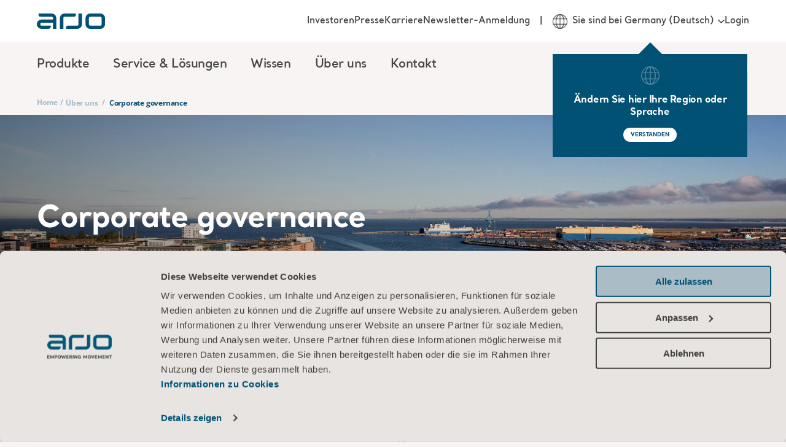

--- FILE ---
content_type: text/html; charset=utf-8
request_url: https://www.arjo.com/de-de/uber-uns/corporate-governance/
body_size: 18314
content:

<!DOCTYPE html>
<html lang="de" class="">
<head>
    <meta charset="utf-8" />
    <meta name="viewport" content="width=device-width, initial-scale=1">
    <meta http-equiv="X-UA-Compatible" content="IE=edge">
    <link rel="preconnect" href="https://fonts.googleapis.com">
    <link rel="preconnect" href="https://fonts.gstatic.com" crossorigin>

<title>Corporate governance | Arjo</title>
<meta name="title" property="title" content="Corporate governance | Arjo" />
<link rel="alternate" hreflang="en" href="https://www.arjo.com/int/about-us/corporate-governance/" />
<link rel="alternate" hreflang="en-gb" href="https://www.arjo.com/en-gb/about-us/corporate-governance/" />
<link rel="alternate" hreflang="nl-be" href="https://www.arjo.com/nl-be/over-ons/onderneming-bestuur/" />
<link rel="alternate" hreflang="pt-br" href="https://www.arjo.com/pt-br/sobre-nos/governanca-corporativa/" />
<link rel="alternate" hreflang="en-us" href="https://www.arjo.com/en-us/about-us/corporate-governance/" />
<link rel="alternate" hreflang="sv-se" href="https://www.arjo.com/sv-se/om-oss/bolagsstyrning/" />
<link rel="alternate" hreflang="it-it" href="https://www.arjo.com/it-it/chi-siamo/corporate-governance/" />
<link rel="alternate" hreflang="ja-jp" href="https://www.arjo.com/ja-jp/about-us/2/" />
<link rel="alternate" hreflang="fr-fr" href="https://www.arjo.com/fr-fr/a-propos-darjo/responsabilite-sociale/" />
<link rel="alternate" hreflang="cs-cz" href="https://www.arjo.com/cs-cz/o-nas/firemni-izeni/" />
<link rel="alternate" hreflang="pl-pl" href="https://www.arjo.com/pl-pl/o-nas/lad-korporacyjny/" />
<link rel="alternate" hreflang="nl-nl" href="https://www.arjo.com/nl-nl/over-ons/ondernemingsbestuur/" />
<link rel="alternate" hreflang="it-ch" href="https://www.arjo.com/it-ch/chi-siamo/corporate-governance/" />
<link rel="alternate" hreflang="en-in" href="https://www.arjo.com/en-in/about-us/corporate-governance/" />
<link rel="alternate" hreflang="fr-ca" href="https://www.arjo.com/fr-ca/a-propos-darjo/responsabilite-sociale/" />
<link rel="alternate" hreflang="en-za" href="https://www.arjo.com/en-ZA/about-us/corporate-governance/" />
<link rel="alternate" hreflang="es-es" href="https://www.arjo.com/es-es/quienes-somos/corporate-governance/" />
<link rel="alternate" hreflang="de-at" href="https://www.arjo.com/de-at/ueber-uns/corporate-governance/" />
<link rel="alternate" hreflang="nn-no" href="https://www.arjo.com/nn-no/om-oss/corporate-governance/" />
<link rel="alternate" hreflang="en-ie" href="https://www.arjo.com/en-ie/about-us/corporate-governance/" />
<link rel="alternate" hreflang="fr-ch" href="https://www.arjo.com/fr-ch/a-propos-darjo/responsabilite-sociale/" />
<link rel="alternate" hreflang="en-au" href="https://www.arjo.com/en-au/about-us/corporate-governance/" />
<link rel="alternate" hreflang="pt-pt" href="https://www.arjo.com/pt-pt/sobre-nos/governanca-corporativa/" />
<link rel="alternate" hreflang="de-de" href="https://www.arjo.com/de-de/uber-uns/corporate-governance/" />
<link rel="alternate" hreflang="de-ch" href="https://www.arjo.com/de-ch/ueber-uns/corporate-governance/" />
<link rel="alternate" hreflang="da-dk" href="https://www.arjo.com/da-dk/om-os/corporate-governance/" />
<link rel="alternate" hreflang="en-ca" href="https://www.arjo.com/en-ca/about-us/corporate-governance/" />
<link rel="alternate" hreflang="fr-be" href="https://www.arjo.com/fr-be/a-propos-darjo/responsabilite-sociale/" />
<link rel="alternate" hreflang="x-default" href="https://www.arjo.com/int/about-us/corporate-governance/" />
<link rel="canonical" href="https://www.arjo.com/de-de/uber-uns/corporate-governance/" />
<meta property="og:url" content="https://www.arjo.com/de-de/uber-uns/corporate-governance/" />
<meta name="og:title" property="og:title" content="Corporate governance">
<meta name="og:type" property="og:type" content="article">
<meta name="og:url" property="og:url" content="https://www.arjo.com/de-de/uber-uns/corporate-governance/">
<meta name="og:site_name" property="og:site_name" content="Arjo">
<meta name="og:locale" property="og:locale" content="en_US">
<meta name="og:locale:alternate" property="og:locale:alternate" content="en">
<meta name="og:locale:alternate" property="og:locale:alternate" content="en_GB">
<meta name="og:locale:alternate" property="og:locale:alternate" content="nl_BE">
<meta name="og:locale:alternate" property="og:locale:alternate" content="pt_BR">
<meta name="og:locale:alternate" property="og:locale:alternate" content="sv_SE">
<meta name="og:locale:alternate" property="og:locale:alternate" content="it_IT">
<meta name="og:locale:alternate" property="og:locale:alternate" content="ja_JP">
<meta name="og:locale:alternate" property="og:locale:alternate" content="fr_FR">
<meta name="og:locale:alternate" property="og:locale:alternate" content="cs_CZ">
<meta name="og:locale:alternate" property="og:locale:alternate" content="pl_PL">
<meta name="og:locale:alternate" property="og:locale:alternate" content="nl_NL">
<meta name="og:locale:alternate" property="og:locale:alternate" content="ru_RU">
<meta name="article:content_type" property="article:content_type" content="Content page (Blocks)">
<meta name="article:published_time" property="article:published_time" content="10/17/2017 09:09:39 AM">
<meta name="article:modified_time" property="article:modified_time" content="14.12.2020 14:27:37">

    <link rel="apple-touch-icon-precomposed" sizes="72x72" href="/assets/imgs/logo/apple-touch-icon.png" />
    <link rel="icon" type="image/png" href="/assets/imgs/logo/android-chrome-192x192.png" sizes="192x192" />
    <link rel="icon" type="image/png" href="/assets/imgs/logo/android-chrome-512x512.png" sizes="512x512" />
    <link rel="icon" type="image/png" href="/assets/imgs/logo/favicon-16x16.png" sizes="16x16" />
    <link rel="icon" type="image/png" href="/assets/imgs/logo/favicon-32x32.png" sizes="32x32" />
    <meta name="application-name" content="Arjo" />
    <meta name="msapplication-TileImage" href="/assets/imgs/logo/mstile-70x70.png" />
    <meta name="msapplication-TileImage" href="/assets/imgs/logo/mstile-144x144.png" />
    <meta name="msapplication-TileImage" href="/assets/imgs/logo/mstile-150x150.png" />
    <meta name="msapplication-TileImage" href="/assets/imgs/logo/mstile-310x150.png" />
    <meta name="msapplication-TileImage" content="/assets/imgs/logo/mstile-310x310.png" />

        <meta name="pageId" content="14722" />
        <meta name="pageLanguage" content="de-DE" />

    <link rel="icon" href="/assets/icons/favicon.ico" type="image/x-icon" />
    <link rel="shortcut icon" href="/assets/icons/favicon.ico" type="image/x-icon" />

    <link rel="stylesheet" type="text/css" href="/assets/css/style-base.css?v=1ccb4YUP8n" />
    
    

    <link rel="preload" href="/assets/css/b-mosaic-card.css?v=kKwY2Stnx9" as="style" onload="this.onload = null; this.rel = 'stylesheet'"/>
<link rel="preload" href="/assets/css/b-mosaic-card-list.css?v=etqlYaXNWv" as="style" onload="this.onload = null; this.rel = 'stylesheet'"/>
<link rel="preload" href="/assets/vendors/autoComplete.js@10.2.6/autoComplete.min.css" as="style" onload="this.onload = null; this.rel = 'stylesheet'"/>
<link rel="preload" href="/assets/css/b-locale-selector.css?v=T_QwMB5Pql" as="style" onload="this.onload = null; this.rel = 'stylesheet'"/>
<link rel="preload" href="/assets/css/b-header.css?v=gyk5hsDhsm" as="style" onload="this.onload = null; this.rel = 'stylesheet'"/>
<link rel="preload" href="/assets/css/b-region-change-tooltip.css?v=8V64rdYhAZ" as="style" onload="this.onload = null; this.rel = 'stylesheet'"/>
<link rel="preload" href="/assets/css/b-footer.css?v=NzH_70NgZG" as="style" onload="this.onload = null; this.rel = 'stylesheet'"/>

<link rel="stylesheet" type="text/css" href="/assets/css/b-eshop-breadcrumb.css?v=C0vBKKIcvN" />

<script type="text/javascript"  data-cookieconsent="ignore">
!function(T,l,y){var S=T.location,k="script",D="instrumentationKey",C="ingestionendpoint",I="disableExceptionTracking",E="ai.device.",b="toLowerCase",w="crossOrigin",N="POST",e="appInsightsSDK",t=y.name||"appInsights";(y.name||T[e])&&(T[e]=t);var n=T[t]||function(d){var g=!1,f=!1,m={initialize:!0,queue:[],sv:"5",version:2,config:d};function v(e,t){var n={},a="Browser";return n[E+"id"]=a[b](),n[E+"type"]=a,n["ai.operation.name"]=S&&S.pathname||"_unknown_",n["ai.internal.sdkVersion"]="javascript:snippet_"+(m.sv||m.version),{time:function(){var e=new Date;function t(e){var t=""+e;return 1===t.length&&(t="0"+t),t}return e.getUTCFullYear()+"-"+t(1+e.getUTCMonth())+"-"+t(e.getUTCDate())+"T"+t(e.getUTCHours())+":"+t(e.getUTCMinutes())+":"+t(e.getUTCSeconds())+"."+((e.getUTCMilliseconds()/1e3).toFixed(3)+"").slice(2,5)+"Z"}(),iKey:e,name:"Microsoft.ApplicationInsights."+e.replace(/-/g,"")+"."+t,sampleRate:100,tags:n,data:{baseData:{ver:2}}}}var h=d.url||y.src;if(h){function a(e){var t,n,a,i,r,o,s,c,u,p,l;g=!0,m.queue=[],f||(f=!0,t=h,s=function(){var e={},t=d.connectionString;if(t)for(var n=t.split(";"),a=0;a<n.length;a++){var i=n[a].split("=");2===i.length&&(e[i[0][b]()]=i[1])}if(!e[C]){var r=e.endpointsuffix,o=r?e.location:null;e[C]="https://"+(o?o+".":"")+"dc."+(r||"services.visualstudio.com")}return e}(),c=s[D]||d[D]||"",u=s[C],p=u?u+"/v2/track":d.endpointUrl,(l=[]).push((n="SDK LOAD Failure: Failed to load Application Insights SDK script (See stack for details)",a=t,i=p,(o=(r=v(c,"Exception")).data).baseType="ExceptionData",o.baseData.exceptions=[{typeName:"SDKLoadFailed",message:n.replace(/\./g,"-"),hasFullStack:!1,stack:n+"\nSnippet failed to load ["+a+"] -- Telemetry is disabled\nHelp Link: https://go.microsoft.com/fwlink/?linkid=2128109\nHost: "+(S&&S.pathname||"_unknown_")+"\nEndpoint: "+i,parsedStack:[]}],r)),l.push(function(e,t,n,a){var i=v(c,"Message"),r=i.data;r.baseType="MessageData";var o=r.baseData;return o.message='AI (Internal): 99 message:"'+("SDK LOAD Failure: Failed to load Application Insights SDK script (See stack for details) ("+n+")").replace(/\"/g,"")+'"',o.properties={endpoint:a},i}(0,0,t,p)),function(e,t){if(JSON){var n=T.fetch;if(n&&!y.useXhr)n(t,{method:N,body:JSON.stringify(e),mode:"cors"});else if(XMLHttpRequest){var a=new XMLHttpRequest;a.open(N,t),a.setRequestHeader("Content-type","application/json"),a.send(JSON.stringify(e))}}}(l,p))}function i(e,t){f||setTimeout(function(){!t&&m.core||a()},500)}var e=function(){var n=l.createElement(k);n.src=h;var e=y[w];return!e&&""!==e||"undefined"==n[w]||(n[w]=e),n.onload=i,n.onerror=a,n.onreadystatechange=function(e,t){"loaded"!==n.readyState&&"complete"!==n.readyState||i(0,t)},n}();y.ld<0?l.getElementsByTagName("head")[0].appendChild(e):setTimeout(function(){l.getElementsByTagName(k)[0].parentNode.appendChild(e)},y.ld||0)}try{m.cookie=l.cookie}catch(p){}function t(e){for(;e.length;)!function(t){m[t]=function(){var e=arguments;g||m.queue.push(function(){m[t].apply(m,e)})}}(e.pop())}var n="track",r="TrackPage",o="TrackEvent";t([n+"Event",n+"PageView",n+"Exception",n+"Trace",n+"DependencyData",n+"Metric",n+"PageViewPerformance","start"+r,"stop"+r,"start"+o,"stop"+o,"addTelemetryInitializer","setAuthenticatedUserContext","clearAuthenticatedUserContext","flush"]),m.SeverityLevel={Verbose:0,Information:1,Warning:2,Error:3,Critical:4};var s=(d.extensionConfig||{}).ApplicationInsightsAnalytics||{};if(!0!==d[I]&&!0!==s[I]){var c="onerror";t(["_"+c]);var u=T[c];T[c]=function(e,t,n,a,i){var r=u&&u(e,t,n,a,i);return!0!==r&&m["_"+c]({message:e,url:t,lineNumber:n,columnNumber:a,error:i}),r},d.autoExceptionInstrumented=!0}return m}(y.cfg);function a(){y.onInit&&y.onInit(n)}(T[t]=n).queue&&0===n.queue.length?(n.queue.push(a),n.trackPageView({})):a()}(window,document,{src: "https://js.monitor.azure.com/scripts/b/ai.2.gbl.min.js", crossOrigin: "anonymous", cfg: {instrumentationKey:'d78df110-d300-4218-b6e9-757a3778198c', disableCookiesUsage: false }});
</script>


    <link rel="modulepreload" crossorigin="" href="">


 <script data-cookieconsent="ignore">
      window.dataLayer = window.dataLayer || [];
      function gtag() {
        dataLayer.push(arguments)
      }
      gtag("consent", "default", {
        ad_storage: "denied",
        analytics_storage: "denied",
        functionality_storage: "denied",
        personalization_storage: "denied",
        security_storage: "granted",
        wait_for_update: 500
      });
      gtag("set", "ads_data_redaction", true);
    </script>

<!-- Google Tag Manager -->
<script type="text/plain" data-cookieconsent="statistics">
(function(w,d,s,l,i){w[l]=w[l]||[];w[l].push({'gtm.start':
new Date().getTime(),event:'gtm.js'});var f=d.getElementsByTagName(s)[0],
j=d.createElement(s),dl=l!='dataLayer'?'&l='+l:'';j.async=true;j.src=
'https://sgtm.arjo.com/gtm.js?id='+i+dl;f.parentNode.insertBefore(j,f);
})(window,document,'script','dataLayer','GTM-5XBJLPH');</script>
<!-- End Google Tag Manager -->

<style type="text/css">#CybotCookiebotDialogPoweredbyCybot{display:none!important;}</style>
<script>!function(C,oo,k,ie,b,o,t){
let a=C.scripts[0],d=C.createElement(ie),
e=[/^\/([a-z]{2})([_-][a-z]{2})?(\/.*)?/g.exec(k),/^([a-z]{2})\./.exec(oo),
/\.([a-z]{2,})$/.exec(oo)],f={uk:"en",br:"pt",us:"en",se:"sv",dk:"da",jp:"ja",cz:"cs",no:"nn",au:"en",be:"nl",ca:"en",at:"de",ch:"de",in:"en",hk:"zh"},g=0;
for(g of e){e=g?g[1]:t;if(g)break}e=e.length!=2?t:e;e=f[e]?f[e]:e;d.id=b;
d.src="https://consent.cookiebot.com/uc.js";d.dataset.cbid=o;d.dataset
.blockingmode="auto";d.dataset.culture=e;d.async=!1;a.parentNode.insertBefore(d,a)}
(document,location.hostname,location.pathname,"script","Cookiebot","0cc890c6-b2d1-406a-9d0c-4b02515a99e9","en");</script>    <script>const metaData = {"page_title":"Corporate governance | Arjo","section_page":"About us","category_page":"Corporate governance","sub_category_page":null,"product_page":null,"market":"Germany","user_market":null,"language":"German","campaign_id":null,"page_id":"14722","portal":null,"sub_portal":null,"disable_eshop_tracking":false,"disabled_GA":false}</script>
    
    <script type="application/ld+json">
        {
          "@context": "https://schema.org",
          "@type": "Organization",
          "name": "Arjo",
          "url": "https://www.arjo.com"
        }
    </script>
    
    <script type="application/ld+json">
        {
          "@context": "https://schema.org",
          "@type": "WebSite",
          "name": "Arjo",
          "url": "https://www.arjo.com"
        }
    </script>
</head>
<body>
<!-- Google Tag Manager (noscript) -->
<noscript><iframe src="https://sgtm.arjo.com/ns.html?id=GTM-5XBJLPH"
height="0" width="0" style="display:none;visibility:hidden"></iframe></noscript>
<!-- End Google Tag Manager (noscript) -->    <script type="text/javascript" async src="/assets/js/ga4-core.js?v=yxvqs88y0K" ></script>
    <script type="text/javascript" async src="/assets/js/ga4-tracker.js?v=FI-q9edS0S" ></script>

    





<nav class="arjo-o-header" style="background-image: linear-gradient(0deg, rgba(1, 81, 116, 0.8), rgba(1, 81, 116, 1)), url('/assets/imgs/menu-bg.jpg');">
    <div class=" arjo-o-header-container arjo-container">
        <div class="arjo-o-header--logo">
            <div class="arjo-o-header__hamburger-container">
                <div class="arjo-a-hamburger">
                    <span class="arjo-a-hamburger__bar"></span>
                    <span class="arjo-a-hamburger__bar"></span>
                    <span class="arjo-a-hamburger__bar"></span>
                </div>
                <div class="arjo-o-region-change-tooltip outer" style="display: none;">
                    <div class="arjo-o-region-change-tooltip__container">
                        <svg class="arjo-a-icon " aria-hidden="true"><use xlink:href="/assets/images/icons.svg?v=rhEPxOK0oG#arjo-ico-earth"></use></svg>
                        <div class="arjo-o-region-change-tooltip__text">Ändern Sie hier Ihre Region oder Sprache</div>
                        <div class="arjo-o-region-change-tooltip__button">
                            <button class="arjo-a-button arjo-a-button--btn arjo-a-button--btn-white">VERSTANDEN</button>
                        </div>
                    </div>
                </div>
            </div>
            <a href="/de-de/" title="Home" class="arjo-logo">
                <svg class="arjo-a-icon arjo-m-logo" aria-hidden="true"><use xlink:href="/assets/images/icons.svg?v=rhEPxOK0oG#arjo-ico-arjo-logo"></use></svg>
            </a>
            <div class="arjo-m-nav-search">
                <svg class="arjo-a-icon search-icon" aria-hidden="true"><use xlink:href="/assets/images/icons.svg?v=rhEPxOK0oG#arjo-ico-search"></use></svg>
            </div>
        </div>
        <div class="arjo-m-primary-nav">
                <div class="arjo-m-primary-nav__container">
                    <ul class="arjo-m-primary-nav-list arjo-m-primary-nav-list__0" style="background-image: linear-gradient(0deg, rgba(1, 81, 116, 0.8), rgba(1, 81, 116, 1)), url('');">
                        <div class="nav-items">
                            <li class="has-children">
                                <div class="arjo-m-primary-nav-list__item-background"></div>
                                    <div class="arjo-a-link">Produkte</div>
                                    <div class="wrapper" style="background-image: linear-gradient(0deg, rgba(1, 81, 116, 0.8), rgba(1, 81, 116, 1)), url('/assets/imgs/menu-bg.jpg');">
                                        <ul class="arjo-m-primary-nav-list arjo-m-primary-nav-list__1" style="background-image: linear-gradient(0deg, rgba(1, 81, 116, 0.8), rgba(1, 81, 116, 1)), url('/assets/imgs/menu-bg.jpg');">
                                            <li class="top-sub-nav">
                                                <div class="top-sub-nav__btn-back">
                                                    <svg class="arjo-a-icon arjo-a-icon--sm left-arrow-icon" aria-hidden="true"><use xlink:href="/assets/images/icons.svg?v=rhEPxOK0oG#arjo-ico-left-arrow"></use></svg>
                                                    <span>Back</span>
                                                </div>
                                                <h4 class="top-sub-nav__title">
                                                    <a class="arjo-a-link top-sub-nav__link" href="/de-de/products/" >
                                                        Produkte
                                                    </a>
                                                </h4>
                                                <div class="top-sub-nav__close-megamenu">
                                                    <svg class="arjo-a-icon close-megamenu-icon" aria-hidden="true"><use xlink:href="/assets/images/icons.svg?v=rhEPxOK0oG#arjo-ico-search-close"></use></svg>
                                                </div>
                                            </li>
                                            <div class="nav-items">
                                                <li class="has-children">
                                                    <div class="arjo-m-primary-nav-list__item-background"></div>
                                                        <div class="arjo-a-link">Hebe- und Transferl&#xF6;sungen</div>

                                                        <div class="wrapper" style="background-image: linear-gradient(0deg, rgba(1, 81, 116, 0.8), rgba(1, 81, 116, 1)), url('/assets/imgs/menu-bg.jpg');">
                                                            <ul class="arjo-m-primary-nav-list arjo-m-primary-nav-list__2" style="background-image: linear-gradient(0deg, rgba(1, 81, 116, 0.8), rgba(1, 81, 116, 1)), url('/assets/imgs/menu-bg.jpg');">
                                                                <li class="top-sub-nav">
                                                                    <div class="top-sub-nav__btn-back">
                                                                        <svg class="arjo-a-icon arjo-a-icon--sm left-arrow-icon" aria-hidden="true"><use xlink:href="/assets/images/icons.svg?v=rhEPxOK0oG#arjo-ico-left-arrow"></use></svg>
                                                                        <span>Back</span>
                                                                    </div>
                                                                    <h4 class="top-sub-nav__title">
                                                                        <a class="arjo-a-link top-sub-nav__link" href="/de-de/products/safe-patient-handling/" >
                                                                            Hebe- und Transferl&#xF6;sungen
                                                                        </a>
                                                                    </h4>
                                                                </li>
                                                                <div class="nav-items">
                                                                    <li class="">
                                                                        <div class="arjo-m-primary-nav-list__item-background"></div>
                                                                        <a href="/de-de/products/safe-patient-handling/ceiling-lift-solutions/" class="arjo-a-link " >Deckenlifter-L&#xF6;sungen</a>
                                                                        <div class="wrapper" style="background-image: linear-gradient(0deg, rgba(1, 81, 116, 0.8), rgba(1, 81, 116, 1)), url('');">
                                                                        </div>
                                                                    </li>
                                                                    <li class="">
                                                                        <div class="arjo-m-primary-nav-list__item-background"></div>
                                                                        <a href="/de-de/products/safe-patient-handling/floor-lifters/#product-list-tab-1" class="arjo-a-link " >Bodenlifter</a>
                                                                        <div class="wrapper" style="background-image: linear-gradient(0deg, rgba(1, 81, 116, 0.8), rgba(1, 81, 116, 1)), url('');">
                                                                        </div>
                                                                    </li>
                                                                    <li class="">
                                                                        <div class="arjo-m-primary-nav-list__item-background"></div>
                                                                        <a href="/de-de/products/safe-patient-handling/lateral-transfer-and-repositioning/" class="arjo-a-link " >Liegendtransfer und Positionierung</a>
                                                                        <div class="wrapper" style="background-image: linear-gradient(0deg, rgba(1, 81, 116, 0.8), rgba(1, 81, 116, 1)), url('');">
                                                                        </div>
                                                                    </li>
                                                                    <li class="">
                                                                        <div class="arjo-m-primary-nav-list__item-background"></div>
                                                                        <a href="/de-de/products/safe-patient-handling/slings/" class="arjo-a-link " >Gurte</a>
                                                                        <div class="wrapper" style="background-image: linear-gradient(0deg, rgba(1, 81, 116, 0.8), rgba(1, 81, 116, 1)), url('');">
                                                                        </div>
                                                                    </li>
                                                                    <li class="">
                                                                        <div class="arjo-m-primary-nav-list__item-background"></div>
                                                                        <a href="/de-de/products/safe-patient-handling/standing-and-raising-aid/" class="arjo-a-link " >Steh- und Aufrichthilfe</a>
                                                                        <div class="wrapper" style="background-image: linear-gradient(0deg, rgba(1, 81, 116, 0.8), rgba(1, 81, 116, 1)), url('');">
                                                                        </div>
                                                                    </li>
                                                        </div>
                                                </ul>
                                            </div>
                                    </li>
                                                <li class="has-children">
                                                    <div class="arjo-m-primary-nav-list__item-background"></div>
                                                        <div class="arjo-a-link">Hygiene</div>

                                                        <div class="wrapper" style="background-image: linear-gradient(0deg, rgba(1, 81, 116, 0.8), rgba(1, 81, 116, 1)), url('/assets/imgs/menu-bg.jpg');">
                                                            <ul class="arjo-m-primary-nav-list arjo-m-primary-nav-list__2" style="background-image: linear-gradient(0deg, rgba(1, 81, 116, 0.8), rgba(1, 81, 116, 1)), url('/assets/imgs/menu-bg.jpg');">
                                                                <li class="top-sub-nav">
                                                                    <div class="top-sub-nav__btn-back">
                                                                        <svg class="arjo-a-icon arjo-a-icon--sm left-arrow-icon" aria-hidden="true"><use xlink:href="/assets/images/icons.svg?v=rhEPxOK0oG#arjo-ico-left-arrow"></use></svg>
                                                                        <span>Back</span>
                                                                    </div>
                                                                    <h4 class="top-sub-nav__title">
                                                                        <a class="arjo-a-link top-sub-nav__link" href="/de-de/products/hygiene/" >
                                                                            Hygiene
                                                                        </a>
                                                                    </h4>
                                                                </li>
                                                                <div class="nav-items">
                                                                    <li class="">
                                                                        <div class="arjo-m-primary-nav-list__item-background"></div>
                                                                        <a href="/de-de/products/hygiene/hygiene-lifts/" class="arjo-a-link " >Badelifter</a>
                                                                        <div class="wrapper" style="background-image: linear-gradient(0deg, rgba(1, 81, 116, 0.8), rgba(1, 81, 116, 1)), url('');">
                                                                        </div>
                                                                    </li>
                                                                    <li class="">
                                                                        <div class="arjo-m-primary-nav-list__item-background"></div>
                                                                        <a href="/de-de/products/hygiene/bath-systems/" class="arjo-a-link " >Badel&#xF6;sungen</a>
                                                                        <div class="wrapper" style="background-image: linear-gradient(0deg, rgba(1, 81, 116, 0.8), rgba(1, 81, 116, 1)), url('');">
                                                                        </div>
                                                                    </li>
                                                                    <li class="">
                                                                        <div class="arjo-m-primary-nav-list__item-background"></div>
                                                                        <a href="/de-de/products/hygiene/burns-treatment/" class="arjo-a-link " >Brandwundenbehandlung</a>
                                                                        <div class="wrapper" style="background-image: linear-gradient(0deg, rgba(1, 81, 116, 0.8), rgba(1, 81, 116, 1)), url('');">
                                                                        </div>
                                                                    </li>
                                                                    <li class="">
                                                                        <div class="arjo-m-primary-nav-list__item-background"></div>
                                                                        <a href="/de-de/products/hygiene/hygiene-comfort-collection/" class="arjo-a-link " >Hygiene Comfort Collection</a>
                                                                        <div class="wrapper" style="background-image: linear-gradient(0deg, rgba(1, 81, 116, 0.8), rgba(1, 81, 116, 1)), url('');">
                                                                        </div>
                                                                    </li>
                                                                    <li class="">
                                                                        <div class="arjo-m-primary-nav-list__item-background"></div>
                                                                        <a href="/de-de/products/hygiene/liquids/" class="arjo-a-link " >Badezus&#xE4;tze und Desinfektionsmittel</a>
                                                                        <div class="wrapper" style="background-image: linear-gradient(0deg, rgba(1, 81, 116, 0.8), rgba(1, 81, 116, 1)), url('');">
                                                                        </div>
                                                                    </li>
                                                                    <li class="">
                                                                        <div class="arjo-m-primary-nav-list__item-background"></div>
                                                                        <a href="/de-de/products/hygiene/shower-systems/" class="arjo-a-link " >Duschsysteme</a>
                                                                        <div class="wrapper" style="background-image: linear-gradient(0deg, rgba(1, 81, 116, 0.8), rgba(1, 81, 116, 1)), url('');">
                                                                        </div>
                                                                    </li>
                                                        </div>
                                                </ul>
                                            </div>
                                    </li>
                                                <li class="has-children">
                                                    <div class="arjo-m-primary-nav-list__item-background"></div>
                                                        <div class="arjo-a-link">Krankenhaus- und Pflegebetten</div>

                                                        <div class="wrapper" style="background-image: linear-gradient(0deg, rgba(1, 81, 116, 0.8), rgba(1, 81, 116, 1)), url('/assets/imgs/menu-bg.jpg');">
                                                            <ul class="arjo-m-primary-nav-list arjo-m-primary-nav-list__2" style="background-image: linear-gradient(0deg, rgba(1, 81, 116, 0.8), rgba(1, 81, 116, 1)), url('/assets/imgs/menu-bg.jpg');">
                                                                <li class="top-sub-nav">
                                                                    <div class="top-sub-nav__btn-back">
                                                                        <svg class="arjo-a-icon arjo-a-icon--sm left-arrow-icon" aria-hidden="true"><use xlink:href="/assets/images/icons.svg?v=rhEPxOK0oG#arjo-ico-left-arrow"></use></svg>
                                                                        <span>Back</span>
                                                                    </div>
                                                                    <h4 class="top-sub-nav__title">
                                                                        <a class="arjo-a-link top-sub-nav__link" href="/de-de/products/medical-beds/" >
                                                                            Krankenhaus- und Pflegebetten
                                                                        </a>
                                                                    </h4>
                                                                </li>
                                                                <div class="nav-items">
                                                                    <li class="">
                                                                        <div class="arjo-m-primary-nav-list__item-background"></div>
                                                                        <a href="/de-de/products/medical-beds/bariatric-beds/" class="arjo-a-link " >Bariatrische Betten</a>
                                                                        <div class="wrapper" style="background-image: linear-gradient(0deg, rgba(1, 81, 116, 0.8), rgba(1, 81, 116, 1)), url('');">
                                                                        </div>
                                                                    </li>
                                                                    <li class="">
                                                                        <div class="arjo-m-primary-nav-list__item-background"></div>
                                                                        <a href="/de-de/products/medical-beds/hospital-beds/" class="arjo-a-link " >Krankenbetten</a>
                                                                        <div class="wrapper" style="background-image: linear-gradient(0deg, rgba(1, 81, 116, 0.8), rgba(1, 81, 116, 1)), url('');">
                                                                        </div>
                                                                    </li>
                                                                    <li class="">
                                                                        <div class="arjo-m-primary-nav-list__item-background"></div>
                                                                        <a href="/de-de/products/medical-beds/intensive-and-critical-care/" class="arjo-a-link " >Intensivbetten</a>
                                                                        <div class="wrapper" style="background-image: linear-gradient(0deg, rgba(1, 81, 116, 0.8), rgba(1, 81, 116, 1)), url('');">
                                                                        </div>
                                                                    </li>
                                                                    <li class="">
                                                                        <div class="arjo-m-primary-nav-list__item-background"></div>
                                                                        <a href="/de-de/products/medical-beds/long-term-care/" class="arjo-a-link " >Betten f&#xFC;r die Langzeitpflege</a>
                                                                        <div class="wrapper" style="background-image: linear-gradient(0deg, rgba(1, 81, 116, 0.8), rgba(1, 81, 116, 1)), url('');">
                                                                        </div>
                                                                    </li>
                                                                    <li class="">
                                                                        <div class="arjo-m-primary-nav-list__item-background"></div>
                                                                        <a href="/de-de/products/medical-beds/relaxation--sensory-stimulation/" class="arjo-a-link " >Pflegesessel</a>
                                                                        <div class="wrapper" style="background-image: linear-gradient(0deg, rgba(1, 81, 116, 0.8), rgba(1, 81, 116, 1)), url('');">
                                                                        </div>
                                                                    </li>
                                                                    <li class="">
                                                                        <div class="arjo-m-primary-nav-list__item-background"></div>
                                                                        <a href="/de-de/products/medical-beds/stretchers-and-trolleys/" class="arjo-a-link " >Patientenliegen</a>
                                                                        <div class="wrapper" style="background-image: linear-gradient(0deg, rgba(1, 81, 116, 0.8), rgba(1, 81, 116, 1)), url('');">
                                                                        </div>
                                                                    </li>
                                                        </div>
                                                </ul>
                                            </div>
                                    </li>
                                                <li class="has-children">
                                                    <div class="arjo-m-primary-nav-list__item-background"></div>
                                                        <div class="arjo-a-link">Dekubitusprophylaxe</div>

                                                        <div class="wrapper" style="background-image: linear-gradient(0deg, rgba(1, 81, 116, 0.8), rgba(1, 81, 116, 1)), url('/assets/imgs/menu-bg.jpg');">
                                                            <ul class="arjo-m-primary-nav-list arjo-m-primary-nav-list__2" style="background-image: linear-gradient(0deg, rgba(1, 81, 116, 0.8), rgba(1, 81, 116, 1)), url('/assets/imgs/menu-bg.jpg');">
                                                                <li class="top-sub-nav">
                                                                    <div class="top-sub-nav__btn-back">
                                                                        <svg class="arjo-a-icon arjo-a-icon--sm left-arrow-icon" aria-hidden="true"><use xlink:href="/assets/images/icons.svg?v=rhEPxOK0oG#arjo-ico-left-arrow"></use></svg>
                                                                        <span>Back</span>
                                                                    </div>
                                                                    <h4 class="top-sub-nav__title">
                                                                        <a class="arjo-a-link top-sub-nav__link" href="/de-de/products/pressure-injury-prevention---pip/#product-list-tab-1" >
                                                                            Dekubitusprophylaxe
                                                                        </a>
                                                                    </h4>
                                                                </li>
                                                                <div class="nav-items">
                                                                    <li class="">
                                                                        <div class="arjo-m-primary-nav-list__item-background"></div>
                                                                        <a href="/de-de/products/pressure-injury-prevention---pip/adaptable-alternating-pressure-systems/" class="arjo-a-link " >Anpassbares Hybridsystem</a>
                                                                        <div class="wrapper" style="background-image: linear-gradient(0deg, rgba(1, 81, 116, 0.8), rgba(1, 81, 116, 1)), url('');">
                                                                        </div>
                                                                    </li>
                                                                    <li class="">
                                                                        <div class="arjo-m-primary-nav-list__item-background"></div>
                                                                        <a href="/de-de/products/pressure-injury-prevention---pip/alternating-pressure/" class="arjo-a-link " >Wechseldruck</a>
                                                                        <div class="wrapper" style="background-image: linear-gradient(0deg, rgba(1, 81, 116, 0.8), rgba(1, 81, 116, 1)), url('');">
                                                                        </div>
                                                                    </li>
                                                                    <li class="">
                                                                        <div class="arjo-m-primary-nav-list__item-background"></div>
                                                                        <a href="/de-de/products/pressure-injury-prevention---pip/foam/" class="arjo-a-link " >Schaumstoffmatratze</a>
                                                                        <div class="wrapper" style="background-image: linear-gradient(0deg, rgba(1, 81, 116, 0.8), rgba(1, 81, 116, 1)), url('');">
                                                                        </div>
                                                                    </li>
                                                                    <li class="">
                                                                        <div class="arjo-m-primary-nav-list__item-background"></div>
                                                                        <a href="/de-de/products/pressure-injury-prevention---pip/incontinence/" class="arjo-a-link " >Inkontinenz</a>
                                                                        <div class="wrapper" style="background-image: linear-gradient(0deg, rgba(1, 81, 116, 0.8), rgba(1, 81, 116, 1)), url('');">
                                                                        </div>
                                                                    </li>
                                                                    <li class="">
                                                                        <div class="arjo-m-primary-nav-list__item-background"></div>
                                                                        <a href="/de-de/products/pressure-injury-prevention---pip/low-air-loss/" class="arjo-a-link " >Low Air Loss Mattress</a>
                                                                        <div class="wrapper" style="background-image: linear-gradient(0deg, rgba(1, 81, 116, 0.8), rgba(1, 81, 116, 1)), url('');">
                                                                        </div>
                                                                    </li>
                                                                    <li class="">
                                                                        <div class="arjo-m-primary-nav-list__item-background"></div>
                                                                        <a href="/de-de/products/pressure-injury-prevention---pip/skin-iq-family/" class="arjo-a-link " >Skin IQ</a>
                                                                        <div class="wrapper" style="background-image: linear-gradient(0deg, rgba(1, 81, 116, 0.8), rgba(1, 81, 116, 1)), url('');">
                                                                        </div>
                                                                    </li>
                                                        </div>
                                                </ul>
                                            </div>
                                    </li>
                                                <li class="has-children">
                                                    <div class="arjo-m-primary-nav-list__item-background"></div>
                                                        <div class="arjo-a-link">VTE-Prophylaxe</div>

                                                        <div class="wrapper" style="background-image: linear-gradient(0deg, rgba(1, 81, 116, 0.8), rgba(1, 81, 116, 1)), url('/assets/imgs/menu-bg.jpg');">
                                                            <ul class="arjo-m-primary-nav-list arjo-m-primary-nav-list__2" style="background-image: linear-gradient(0deg, rgba(1, 81, 116, 0.8), rgba(1, 81, 116, 1)), url('/assets/imgs/menu-bg.jpg');">
                                                                <li class="top-sub-nav">
                                                                    <div class="top-sub-nav__btn-back">
                                                                        <svg class="arjo-a-icon arjo-a-icon--sm left-arrow-icon" aria-hidden="true"><use xlink:href="/assets/images/icons.svg?v=rhEPxOK0oG#arjo-ico-left-arrow"></use></svg>
                                                                        <span>Back</span>
                                                                    </div>
                                                                    <h4 class="top-sub-nav__title">
                                                                        <a class="arjo-a-link top-sub-nav__link" href="/de-de/products/vte-prevention/" >
                                                                            VTE-Prophylaxe
                                                                        </a>
                                                                    </h4>
                                                                </li>
                                                                <div class="nav-items">
                                                                    <li class="">
                                                                        <div class="arjo-m-primary-nav-list__item-background"></div>
                                                                        <a href="/de-de/products/vte-prevention/vtedvt-prevention-garments/" class="arjo-a-link " >Manschetten f&#xFC;r VTE-Prophylaxe</a>
                                                                        <div class="wrapper" style="background-image: linear-gradient(0deg, rgba(1, 81, 116, 0.8), rgba(1, 81, 116, 1)), url('');">
                                                                        </div>
                                                                    </li>
                                                                    <li class="">
                                                                        <div class="arjo-m-primary-nav-list__item-background"></div>
                                                                        <a href="/de-de/products/vte-prevention/vtedvt-prevention-pumps/" class="arjo-a-link " >Pumpen f&#xFC;r VTE-Prophylaxe</a>
                                                                        <div class="wrapper" style="background-image: linear-gradient(0deg, rgba(1, 81, 116, 0.8), rgba(1, 81, 116, 1)), url('');">
                                                                        </div>
                                                                    </li>
                                                        </div>
                                                </ul>
                                            </div>
                                    </li>
                                                <li class="has-children">
                                                    <div class="arjo-m-primary-nav-list__item-background"></div>
                                                        <div class="arjo-a-link">Desinfektion</div>

                                                        <div class="wrapper" style="background-image: linear-gradient(0deg, rgba(1, 81, 116, 0.8), rgba(1, 81, 116, 1)), url('/assets/imgs/menu-bg.jpg');">
                                                            <ul class="arjo-m-primary-nav-list arjo-m-primary-nav-list__2" style="background-image: linear-gradient(0deg, rgba(1, 81, 116, 0.8), rgba(1, 81, 116, 1)), url('/assets/imgs/menu-bg.jpg');">
                                                                <li class="top-sub-nav">
                                                                    <div class="top-sub-nav__btn-back">
                                                                        <svg class="arjo-a-icon arjo-a-icon--sm left-arrow-icon" aria-hidden="true"><use xlink:href="/assets/images/icons.svg?v=rhEPxOK0oG#arjo-ico-left-arrow"></use></svg>
                                                                        <span>Back</span>
                                                                    </div>
                                                                    <h4 class="top-sub-nav__title">
                                                                        <a class="arjo-a-link top-sub-nav__link" href="/de-de/products/disinfection/" >
                                                                            Desinfektion
                                                                        </a>
                                                                    </h4>
                                                                </li>
                                                                <div class="nav-items">
                                                                    <li class="">
                                                                        <div class="arjo-m-primary-nav-list__item-background"></div>
                                                                        <a href="/de-de/products/disinfection/flusher-disinfectors/" class="arjo-a-link " >Reinigungs- und Desinfektionsautomaten</a>
                                                                        <div class="wrapper" style="background-image: linear-gradient(0deg, rgba(1, 81, 116, 0.8), rgba(1, 81, 116, 1)), url('');">
                                                                        </div>
                                                                    </li>
                                                                    <li class="">
                                                                        <div class="arjo-m-primary-nav-list__item-background"></div>
                                                                        <a href="/de-de/products/disinfection/arjo-liquids-flusher-range/" class="arjo-a-link " >Reinigungs- und Kalkbindemittel</a>
                                                                        <div class="wrapper" style="background-image: linear-gradient(0deg, rgba(1, 81, 116, 0.8), rgba(1, 81, 116, 1)), url('');">
                                                                        </div>
                                                                    </li>
                                                        </div>
                                                </ul>
                                            </div>
                                    </li>
                                                <li class="has-children">
                                                    <div class="arjo-m-primary-nav-list__item-background"></div>
                                                        <div class="arjo-a-link">Huntleigh Healthcare</div>

                                                        <div class="wrapper" style="background-image: linear-gradient(0deg, rgba(1, 81, 116, 0.8), rgba(1, 81, 116, 1)), url('/assets/imgs/menu-bg.jpg');">
                                                            <ul class="arjo-m-primary-nav-list arjo-m-primary-nav-list__2" style="background-image: linear-gradient(0deg, rgba(1, 81, 116, 0.8), rgba(1, 81, 116, 1)), url('/assets/imgs/menu-bg.jpg');">
                                                                <li class="top-sub-nav">
                                                                    <div class="top-sub-nav__btn-back">
                                                                        <svg class="arjo-a-icon arjo-a-icon--sm left-arrow-icon" aria-hidden="true"><use xlink:href="/assets/images/icons.svg?v=rhEPxOK0oG#arjo-ico-left-arrow"></use></svg>
                                                                        <span>Back</span>
                                                                    </div>
                                                                    <h4 class="top-sub-nav__title">
                                                                        <a class="arjo-a-link top-sub-nav__link" href="/de-de/pardot/huntleigh/huntleigh-healthcare/" >
                                                                            Huntleigh Healthcare
                                                                        </a>
                                                                    </h4>
                                                                </li>
                                                                <div class="nav-items">
                                                                    <li class="">
                                                                        <div class="arjo-m-primary-nav-list__item-background"></div>
                                                                        <a href="https://www.huntleigh.de/our-products/vascular-assessment/" class="arjo-a-link " target=_blank>Vaskul&#xE4;re Beurteilung</a>
                                                                        <div class="wrapper" style="background-image: linear-gradient(0deg, rgba(1, 81, 116, 0.8), rgba(1, 81, 116, 1)), url('');">
                                                                        </div>
                                                                    </li>
                                                                    <li class="">
                                                                        <div class="arjo-m-primary-nav-list__item-background"></div>
                                                                        <a href="https://www.huntleigh.de/our-products/vascular-treatment/" class="arjo-a-link " target=_blank>Vaskul&#xE4;re Behandlung</a>
                                                                        <div class="wrapper" style="background-image: linear-gradient(0deg, rgba(1, 81, 116, 0.8), rgba(1, 81, 116, 1)), url('');">
                                                                        </div>
                                                                    </li>
                                                                    <li class="">
                                                                        <div class="arjo-m-primary-nav-list__item-background"></div>
                                                                        <a href="https://www.huntleigh.de/our-products/fetal-monitoring/" class="arjo-a-link " target=_blank>Fetale &#xDC;berwachung</a>
                                                                        <div class="wrapper" style="background-image: linear-gradient(0deg, rgba(1, 81, 116, 0.8), rgba(1, 81, 116, 1)), url('');">
                                                                        </div>
                                                                    </li>
                                                                    <li class="">
                                                                        <div class="arjo-m-primary-nav-list__item-background"></div>
                                                                        <a href="https://www.huntleigh.de/our-products/patient-monitoring/" class="arjo-a-link " target=_blank>Patienten&#xFC;berwachung</a>
                                                                        <div class="wrapper" style="background-image: linear-gradient(0deg, rgba(1, 81, 116, 0.8), rgba(1, 81, 116, 1)), url('');">
                                                                        </div>
                                                                    </li>
                                                                    <li class="">
                                                                        <div class="arjo-m-primary-nav-list__item-background"></div>
                                                                        <a href="/de-de/products/huntleigh-products-/vascular-treatment/woundexpress/" class="arjo-a-link " >WoundExpress</a>
                                                                        <div class="wrapper" style="background-image: linear-gradient(0deg, rgba(1, 81, 116, 0.8), rgba(1, 81, 116, 1)), url('');">
                                                                        </div>
                                                                    </li>
                                                        </div>
                                                </ul>
                                            </div>
                                    </li>
                        </div>
                        </ul>
                    </div>

                </li>
                            <li class="has-children">
                                <div class="arjo-m-primary-nav-list__item-background"></div>
                                    <div class="arjo-a-link">Service &amp; L&#xF6;sungen</div>
                                    <div class="wrapper" style="background-image: linear-gradient(0deg, rgba(1, 81, 116, 0.8), rgba(1, 81, 116, 1)), url('/assets/imgs/menu-bg.jpg');">
                                        <ul class="arjo-m-primary-nav-list arjo-m-primary-nav-list__1" style="background-image: linear-gradient(0deg, rgba(1, 81, 116, 0.8), rgba(1, 81, 116, 1)), url('/assets/imgs/menu-bg.jpg');">
                                            <li class="top-sub-nav">
                                                <div class="top-sub-nav__btn-back">
                                                    <svg class="arjo-a-icon arjo-a-icon--sm left-arrow-icon" aria-hidden="true"><use xlink:href="/assets/images/icons.svg?v=rhEPxOK0oG#arjo-ico-left-arrow"></use></svg>
                                                    <span>Back</span>
                                                </div>
                                                <h4 class="top-sub-nav__title">
                                                    <a class="arjo-a-link top-sub-nav__link" href="/de-de/service-loesungen/" >
                                                        Service &amp; L&#xF6;sungen
                                                    </a>
                                                </h4>
                                                <div class="top-sub-nav__close-megamenu">
                                                    <svg class="arjo-a-icon close-megamenu-icon" aria-hidden="true"><use xlink:href="/assets/images/icons.svg?v=rhEPxOK0oG#arjo-ico-search-close"></use></svg>
                                                </div>
                                            </li>
                                            <div class="nav-items">
                                                <li class="has-children">
                                                    <div class="arjo-m-primary-nav-list__item-background"></div>
                                                        <div class="arjo-a-link">Ger&#xE4;teservice und -support</div>

                                                        <div class="wrapper" style="background-image: linear-gradient(0deg, rgba(1, 81, 116, 0.8), rgba(1, 81, 116, 1)), url('/assets/imgs/menu-bg.jpg');">
                                                            <ul class="arjo-m-primary-nav-list arjo-m-primary-nav-list__2" style="background-image: linear-gradient(0deg, rgba(1, 81, 116, 0.8), rgba(1, 81, 116, 1)), url('/assets/imgs/menu-bg.jpg');">
                                                                <li class="top-sub-nav">
                                                                    <div class="top-sub-nav__btn-back">
                                                                        <svg class="arjo-a-icon arjo-a-icon--sm left-arrow-icon" aria-hidden="true"><use xlink:href="/assets/images/icons.svg?v=rhEPxOK0oG#arjo-ico-left-arrow"></use></svg>
                                                                        <span>Back</span>
                                                                    </div>
                                                                    <h4 class="top-sub-nav__title">
                                                                        <a class="arjo-a-link top-sub-nav__link" href="/de-de/service-loesungen/services-support/" >
                                                                            Ger&#xE4;teservice und -support
                                                                        </a>
                                                                    </h4>
                                                                </li>
                                                                <div class="nav-items">
                                                                    <li class="">
                                                                        <div class="arjo-m-primary-nav-list__item-background"></div>
                                                                        <a href="/de-de/service-loesungen/services-support/mietlosungen-finanzierung/" class="arjo-a-link " > Mietl&#xF6;sungen und Finanzierung</a>
                                                                        <div class="wrapper" style="background-image: linear-gradient(0deg, rgba(1, 81, 116, 0.8), rgba(1, 81, 116, 1)), url('');">
                                                                        </div>
                                                                    </li>
                                                                    <li class="">
                                                                        <div class="arjo-m-primary-nav-list__item-background"></div>
                                                                        <a href="/de-de/service-loesungen/services-support/arjo-vor-ort-service/installationsservice2/" class="arjo-a-link " >Installationsservice</a>
                                                                        <div class="wrapper" style="background-image: linear-gradient(0deg, rgba(1, 81, 116, 0.8), rgba(1, 81, 116, 1)), url('');">
                                                                        </div>
                                                                    </li>
                                                                    <li class="">
                                                                        <div class="arjo-m-primary-nav-list__item-background"></div>
                                                                        <a href="/de-de/service-loesungen/services-support/arjo-vor-ort-service/" class="arjo-a-link " >Arjo Vor-Ort-Service</a>
                                                                        <div class="wrapper" style="background-image: linear-gradient(0deg, rgba(1, 81, 116, 0.8), rgba(1, 81, 116, 1)), url('');">
                                                                        </div>
                                                                    </li>
                                                        </div>
                                                </ul>
                                            </div>
                                    </li>
                                                <li class="has-children">
                                                    <div class="arjo-m-primary-nav-list__item-background"></div>
                                                        <div class="arjo-a-link">L&#xF6;sungen f&#xFC;r das Gesundheitswesen</div>

                                                        <div class="wrapper" style="background-image: linear-gradient(0deg, rgba(1, 81, 116, 0.8), rgba(1, 81, 116, 1)), url('/assets/imgs/menu-bg.jpg');">
                                                            <ul class="arjo-m-primary-nav-list arjo-m-primary-nav-list__2" style="background-image: linear-gradient(0deg, rgba(1, 81, 116, 0.8), rgba(1, 81, 116, 1)), url('/assets/imgs/menu-bg.jpg');">
                                                                <li class="top-sub-nav">
                                                                    <div class="top-sub-nav__btn-back">
                                                                        <svg class="arjo-a-icon arjo-a-icon--sm left-arrow-icon" aria-hidden="true"><use xlink:href="/assets/images/icons.svg?v=rhEPxOK0oG#arjo-ico-left-arrow"></use></svg>
                                                                        <span>Back</span>
                                                                    </div>
                                                                    <h4 class="top-sub-nav__title">
                                                                        <a class="arjo-a-link top-sub-nav__link" href="/de-de/service-loesungen/healthcare-solutions/" >
                                                                            L&#xF6;sungen f&#xFC;r das Gesundheitswesen
                                                                        </a>
                                                                    </h4>
                                                                </li>
                                                                <div class="nav-items">
                                                                    <li class="">
                                                                        <div class="arjo-m-primary-nav-list__item-background"></div>
                                                                        <a href="/de-de/service-loesungen/healthcare-solutions/architekten-und-planer/" class="arjo-a-link " >Architekten und Planer</a>
                                                                        <div class="wrapper" style="background-image: linear-gradient(0deg, rgba(1, 81, 116, 0.8), rgba(1, 81, 116, 1)), url('');">
                                                                        </div>
                                                                    </li>
                                                                    <li class="">
                                                                        <div class="arjo-m-primary-nav-list__item-background"></div>
                                                                        <a href="/de-de/service-loesungen/healthcare-solutions/raumloesungen-fuer-bariatrische-patienten/" class="arjo-a-link " >Bariatrische Rauml&#xF6;sungen</a>
                                                                        <div class="wrapper" style="background-image: linear-gradient(0deg, rgba(1, 81, 116, 0.8), rgba(1, 81, 116, 1)), url('');">
                                                                        </div>
                                                                    </li>
                                                                    <li class="">
                                                                        <div class="arjo-m-primary-nav-list__item-background"></div>
                                                                        <a href="/de-de/service-loesungen/healthcare-solutions/pflege-von-menschen-mit-dementiellen-erkrankungen/" class="arjo-a-link " >Pflege von Menschen mit dementiellen Erkrankungen</a>
                                                                        <div class="wrapper" style="background-image: linear-gradient(0deg, rgba(1, 81, 116, 0.8), rgba(1, 81, 116, 1)), url('');">
                                                                        </div>
                                                                    </li>
                                                                    <li class="">
                                                                        <div class="arjo-m-primary-nav-list__item-background"></div>
                                                                        <a href="/de-de/service-loesungen/healthcare-solutions/fruhmobilisierung/" class="arjo-a-link " >Fr&#xFC;hmobilisierung</a>
                                                                        <div class="wrapper" style="background-image: linear-gradient(0deg, rgba(1, 81, 116, 0.8), rgba(1, 81, 116, 1)), url('');">
                                                                        </div>
                                                                    </li>
                                                                    <li class="">
                                                                        <div class="arjo-m-primary-nav-list__item-background"></div>
                                                                        <a href="/de-de/service-loesungen/healthcare-solutions/bauchlagerung/" class="arjo-a-link " >Bauchlagerung</a>
                                                                        <div class="wrapper" style="background-image: linear-gradient(0deg, rgba(1, 81, 116, 0.8), rgba(1, 81, 116, 1)), url('');">
                                                                        </div>
                                                                    </li>
                                                                    <li class="">
                                                                        <div class="arjo-m-primary-nav-list__item-background"></div>
                                                                        <a href="/de-de/service-loesungen/healthcare-solutions/rehabilitation/" class="arjo-a-link " >Rehabilitation</a>
                                                                        <div class="wrapper" style="background-image: linear-gradient(0deg, rgba(1, 81, 116, 0.8), rgba(1, 81, 116, 1)), url('');">
                                                                        </div>
                                                                    </li>
                                                        </div>
                                                </ul>
                                            </div>
                                    </li>
                                                <li class="has-children">
                                                    <div class="arjo-m-primary-nav-list__item-background"></div>
                                                        <div class="arjo-a-link">Arjo Move Ergebnisprogramme</div>

                                                        <div class="wrapper" style="background-image: linear-gradient(0deg, rgba(1, 81, 116, 0.8), rgba(1, 81, 116, 1)), url('/assets/imgs/menu-bg.jpg');">
                                                            <ul class="arjo-m-primary-nav-list arjo-m-primary-nav-list__2" style="background-image: linear-gradient(0deg, rgba(1, 81, 116, 0.8), rgba(1, 81, 116, 1)), url('/assets/imgs/menu-bg.jpg');">
                                                                <li class="top-sub-nav">
                                                                    <div class="top-sub-nav__btn-back">
                                                                        <svg class="arjo-a-icon arjo-a-icon--sm left-arrow-icon" aria-hidden="true"><use xlink:href="/assets/images/icons.svg?v=rhEPxOK0oG#arjo-ico-left-arrow"></use></svg>
                                                                        <span>Back</span>
                                                                    </div>
                                                                    <h4 class="top-sub-nav__title">
                                                                        <a class="arjo-a-link top-sub-nav__link" href="/de-de/service-loesungen/arjomove/" >
                                                                            Arjo Move Ergebnisprogramme
                                                                        </a>
                                                                    </h4>
                                                                </li>
                                                                <div class="nav-items">
                                                                    <li class="">
                                                                        <div class="arjo-m-primary-nav-list__item-background"></div>
                                                                        <a href="/de-de/service-loesungen/arjomove/pay-per-client/" class="arjo-a-link " >Pay Per Client</a>
                                                                        <div class="wrapper" style="background-image: linear-gradient(0deg, rgba(1, 81, 116, 0.8), rgba(1, 81, 116, 1)), url('');">
                                                                        </div>
                                                                    </li>
                                                        </div>
                                                </ul>
                                            </div>
                                    </li>
                                                <li class="">
                                                    <div class="arjo-m-primary-nav-list__item-background"></div>
                                                        <a href="/de-de/service-loesungen/insight-bewertung/" class="arjo-a-link" >Insight-Bewertung</a>

                                    </li>
                                                <li class="">
                                                    <div class="arjo-m-primary-nav-list__item-background"></div>
                                                        <a href="/de-de/service-loesungen/discover-myarjo-portal/" class="arjo-a-link" >MyArjo-Portal</a>

                                    </li>
                        </div>
                        </ul>
                    </div>

                </li>
                            <li class="has-children">
                                <div class="arjo-m-primary-nav-list__item-background"></div>
                                    <div class="arjo-a-link">Wissen</div>
                                    <div class="wrapper" style="background-image: linear-gradient(0deg, rgba(1, 81, 116, 0.8), rgba(1, 81, 116, 1)), url('/assets/imgs/menu-bg.jpg');">
                                        <ul class="arjo-m-primary-nav-list arjo-m-primary-nav-list__1" style="background-image: linear-gradient(0deg, rgba(1, 81, 116, 0.8), rgba(1, 81, 116, 1)), url('/assets/imgs/menu-bg.jpg');">
                                            <li class="top-sub-nav">
                                                <div class="top-sub-nav__btn-back">
                                                    <svg class="arjo-a-icon arjo-a-icon--sm left-arrow-icon" aria-hidden="true"><use xlink:href="/assets/images/icons.svg?v=rhEPxOK0oG#arjo-ico-left-arrow"></use></svg>
                                                    <span>Back</span>
                                                </div>
                                                <h4 class="top-sub-nav__title">
                                                    <a class="arjo-a-link top-sub-nav__link" href="/de-de/wissen/" >
                                                        Wissen
                                                    </a>
                                                </h4>
                                                <div class="top-sub-nav__close-megamenu">
                                                    <svg class="arjo-a-icon close-megamenu-icon" aria-hidden="true"><use xlink:href="/assets/images/icons.svg?v=rhEPxOK0oG#arjo-ico-search-close"></use></svg>
                                                </div>
                                            </li>
                                            <div class="nav-items">
                                                <li class="">
                                                    <div class="arjo-m-primary-nav-list__item-background"></div>
                                                        <a href="/de-de/wissen/asset-library/" class="arjo-a-link" >Asset-Bibliothek</a>

                                    </li>
                                                <li class="">
                                                    <div class="arjo-m-primary-nav-list__item-background"></div>
                                                        <a href="/de-de/wissen/positive-acht/" class="arjo-a-link" >Positive Acht</a>

                                    </li>
                                                <li class="has-children">
                                                    <div class="arjo-m-primary-nav-list__item-background"></div>
                                                        <div class="arjo-a-link">Mobilit&#xE4;tsgalerie</div>

                                                        <div class="wrapper" style="background-image: linear-gradient(0deg, rgba(1, 81, 116, 0.8), rgba(1, 81, 116, 1)), url('/assets/imgs/menu-bg.jpg');">
                                                            <ul class="arjo-m-primary-nav-list arjo-m-primary-nav-list__2" style="background-image: linear-gradient(0deg, rgba(1, 81, 116, 0.8), rgba(1, 81, 116, 1)), url('/assets/imgs/menu-bg.jpg');">
                                                                <li class="top-sub-nav">
                                                                    <div class="top-sub-nav__btn-back">
                                                                        <svg class="arjo-a-icon arjo-a-icon--sm left-arrow-icon" aria-hidden="true"><use xlink:href="/assets/images/icons.svg?v=rhEPxOK0oG#arjo-ico-left-arrow"></use></svg>
                                                                        <span>Back</span>
                                                                    </div>
                                                                    <h4 class="top-sub-nav__title">
                                                                        <a class="arjo-a-link top-sub-nav__link" href="/de-de/wissen/mobilitaetsgalerie/" >
                                                                            Mobilit&#xE4;tsgalerie
                                                                        </a>
                                                                    </h4>
                                                                </li>
                                                                <div class="nav-items">
                                                                    <li class="">
                                                                        <div class="arjo-m-primary-nav-list__item-background"></div>
                                                                        <a href="/de-de/wissen/mobilitaetsgalerie/mobilitaetsgalerie-akutpflege/" class="arjo-a-link " >Mobilit&#xE4;tsgalerie f&#xFC;r die Akutpflege</a>
                                                                        <div class="wrapper" style="background-image: linear-gradient(0deg, rgba(1, 81, 116, 0.8), rgba(1, 81, 116, 1)), url('');">
                                                                        </div>
                                                                    </li>
                                                                    <li class="">
                                                                        <div class="arjo-m-primary-nav-list__item-background"></div>
                                                                        <a href="/de-de/wissen/mobilitaetsgalerie/mobilitaetsgalerie-langzeitpflege/" class="arjo-a-link " >Mobilit&#xE4;tsgalerie f&#xFC;r die Langzeitpflege</a>
                                                                        <div class="wrapper" style="background-image: linear-gradient(0deg, rgba(1, 81, 116, 0.8), rgba(1, 81, 116, 1)), url('');">
                                                                        </div>
                                                                    </li>
                                                                    <li class="">
                                                                        <div class="arjo-m-primary-nav-list__item-background"></div>
                                                                        <a href="/de-de/wissen/mobilitaetsgalerie/mobilitaetsgalerie-bariatrische-bewohner/" class="arjo-a-link " >Mobilit&#xE4;tsgalerie f&#xFC;r bariatrische Bewohner</a>
                                                                        <div class="wrapper" style="background-image: linear-gradient(0deg, rgba(1, 81, 116, 0.8), rgba(1, 81, 116, 1)), url('');">
                                                                        </div>
                                                                    </li>
                                                                    <li class="">
                                                                        <div class="arjo-m-primary-nav-list__item-background"></div>
                                                                        <a href="/de-de/wissen/mobilitaetsgalerie/mobilitaetsgalerie-spezialpflege/" class="arjo-a-link " >Mobilit&#xE4;tsgalerie f&#xFC;r die Spezialpflege</a>
                                                                        <div class="wrapper" style="background-image: linear-gradient(0deg, rgba(1, 81, 116, 0.8), rgba(1, 81, 116, 1)), url('');">
                                                                        </div>
                                                                    </li>
                                                        </div>
                                                </ul>
                                            </div>
                                    </li>
                                                <li class="has-children">
                                                    <div class="arjo-m-primary-nav-list__item-background"></div>
                                                        <div class="arjo-a-link">Web-Seminare und E-Learning</div>

                                                        <div class="wrapper" style="background-image: linear-gradient(0deg, rgba(1, 81, 116, 0.8), rgba(1, 81, 116, 1)), url('/assets/imgs/menu-bg.jpg');">
                                                            <ul class="arjo-m-primary-nav-list arjo-m-primary-nav-list__2" style="background-image: linear-gradient(0deg, rgba(1, 81, 116, 0.8), rgba(1, 81, 116, 1)), url('/assets/imgs/menu-bg.jpg');">
                                                                <li class="top-sub-nav">
                                                                    <div class="top-sub-nav__btn-back">
                                                                        <svg class="arjo-a-icon arjo-a-icon--sm left-arrow-icon" aria-hidden="true"><use xlink:href="/assets/images/icons.svg?v=rhEPxOK0oG#arjo-ico-left-arrow"></use></svg>
                                                                        <span>Back</span>
                                                                    </div>
                                                                    <h4 class="top-sub-nav__title">
                                                                        <a class="arjo-a-link top-sub-nav__link" href="/de-de/wissen/web-seminare/" >
                                                                            Web-Seminare und E-Learning
                                                                        </a>
                                                                    </h4>
                                                                </li>
                                                                <div class="nav-items">
                                                                    <li class="">
                                                                        <div class="arjo-m-primary-nav-list__item-background"></div>
                                                                        <a href="/de-de/wissen/web-seminare/de--robotik-und-ki-in-der-pflege--fluch-oder-segen-2025/" class="arjo-a-link " >DE | Robotik und KI in der Pflege / Fluch oder Segen 2025</a>
                                                                        <div class="wrapper" style="background-image: linear-gradient(0deg, rgba(1, 81, 116, 0.8), rgba(1, 81, 116, 1)), url('');">
                                                                        </div>
                                                                    </li>
                                                                    <li class="">
                                                                        <div class="arjo-m-primary-nav-list__item-background"></div>
                                                                        <a href="/de-de/wissen/web-seminare/de--attraktivitatsindex-arbeitsplatz-pflege---was-es-braucht-damit-die-arbeit-in-der-pflege-wieder-freude-macht--alexander-seidl/" class="arjo-a-link " >DE | Attraktivit&#xE4;tsindex Arbeitsplatz Pflege - was es braucht, damit die Arbeit in der Pflege (wieder) Freude macht | Alexander Seidl</a>
                                                                        <div class="wrapper" style="background-image: linear-gradient(0deg, rgba(1, 81, 116, 0.8), rgba(1, 81, 116, 1)), url('');">
                                                                        </div>
                                                                    </li>
                                                                    <li class="">
                                                                        <div class="arjo-m-primary-nav-list__item-background"></div>
                                                                        <a href="/de-de/wissen/web-seminare/de--herausforderungen-in-der-pflegepraxis-demenz-professionell-begleiten--beobachten-verstehen-unterstutzen/" class="arjo-a-link " >DE | Herausforderungen in der Pflegepraxis: Demenz professionell begleiten &#x2013; Beobachten, Verstehen, Unterst&#xFC;tzen</a>
                                                                        <div class="wrapper" style="background-image: linear-gradient(0deg, rgba(1, 81, 116, 0.8), rgba(1, 81, 116, 1)), url('');">
                                                                        </div>
                                                                    </li>
                                                                    <li class="">
                                                                        <div class="arjo-m-primary-nav-list__item-background"></div>
                                                                        <a href="/de-de/wissen/web-seminare/de--mobilitat-hat-zukunft--nie-wieder-allein-auf-der-bettkante--lebensqualitat-und-selbstbestimmung-durch-bewegung/" class="arjo-a-link " >DE | Mobilit&#xE4;t hat Zukunft &#x2013; Nie wieder allein auf der Bettkante : Lebensqualit&#xE4;t und Selbstbestimmung durch Bewegung</a>
                                                                        <div class="wrapper" style="background-image: linear-gradient(0deg, rgba(1, 81, 116, 0.8), rgba(1, 81, 116, 1)), url('');">
                                                                        </div>
                                                                    </li>
                                                        </div>
                                                </ul>
                                            </div>
                                    </li>
                                                <li class="has-children">
                                                    <div class="arjo-m-primary-nav-list__item-background"></div>
                                                        <div class="arjo-a-link">Arjo Blog</div>

                                                        <div class="wrapper" style="background-image: linear-gradient(0deg, rgba(1, 81, 116, 0.8), rgba(1, 81, 116, 1)), url('/assets/imgs/menu-bg.jpg');">
                                                            <ul class="arjo-m-primary-nav-list arjo-m-primary-nav-list__2" style="background-image: linear-gradient(0deg, rgba(1, 81, 116, 0.8), rgba(1, 81, 116, 1)), url('/assets/imgs/menu-bg.jpg');">
                                                                <li class="top-sub-nav">
                                                                    <div class="top-sub-nav__btn-back">
                                                                        <svg class="arjo-a-icon arjo-a-icon--sm left-arrow-icon" aria-hidden="true"><use xlink:href="/assets/images/icons.svg?v=rhEPxOK0oG#arjo-ico-left-arrow"></use></svg>
                                                                        <span>Back</span>
                                                                    </div>
                                                                    <h4 class="top-sub-nav__title">
                                                                        <a class="arjo-a-link top-sub-nav__link" href="/de-de/wissen/arjo-blog/" >
                                                                            Arjo Blog
                                                                        </a>
                                                                    </h4>
                                                                </li>
                                                                <div class="nav-items">
                                                                    <li class="">
                                                                        <div class="arjo-m-primary-nav-list__item-background"></div>
                                                                        <a href="/de-de/wissen/arjo-blog/int/die-bedeutung-von-interventionen-bei-der-praevention-und-behandlung-von-druckbedingten-verletzungen/" class="arjo-a-link " >Die Bedeutung von Interventionen bei der Vorbeugung und Behandlung von druckbedingten Verletzungen</a>
                                                                        <div class="wrapper" style="background-image: linear-gradient(0deg, rgba(1, 81, 116, 0.8), rgba(1, 81, 116, 1)), url('');">
                                                                        </div>
                                                                    </li>
                                                                    <li class="">
                                                                        <div class="arjo-m-primary-nav-list__item-background"></div>
                                                                        <a href="/de-de/wissen/arjo-blog/int/minimierung-des-verletzungspotenzials-der-pflegekraefte-durch-intelligente-hebe-und-transferloesungen/" class="arjo-a-link " >Minimierung des Verletzungspotenzials der Pflegekr&#xE4;fte durch intelligente Hebe- und Transferl&#xF6;sungen</a>
                                                                        <div class="wrapper" style="background-image: linear-gradient(0deg, rgba(1, 81, 116, 0.8), rgba(1, 81, 116, 1)), url('');">
                                                                        </div>
                                                                    </li>
                                                                    <li class="">
                                                                        <div class="arjo-m-primary-nav-list__item-background"></div>
                                                                        <a href="/de-de/wissen/arjo-blog/int/bewaeltigung-der-herausforderungen-des-gesundheitswesens-in-bezug-auf-immobilitaet-mit-dem-maxi-move-5/" class="arjo-a-link " >Bew&#xE4;ltigung der Herausforderungen des Gesundheitswesens in Bezug auf Immobilit&#xE4;t&#xA0;&#x2013; mit dem Maxi Move&#xAE; 5</a>
                                                                        <div class="wrapper" style="background-image: linear-gradient(0deg, rgba(1, 81, 116, 0.8), rgba(1, 81, 116, 1)), url('');">
                                                                        </div>
                                                                    </li>
                                                                    <li class="">
                                                                        <div class="arjo-m-primary-nav-list__item-background"></div>
                                                                        <a href="/de-de/wissen/arjo-blog/int/der-maxi-move-5-ermoeglicht-die-bedienung-durch-eine-einzelne-pflegekraft/" class="arjo-a-link " >Der brandneue Maxi Move&#xAE; 5 erm&#xF6;glicht die Bedienung durch eine einzelne Pflegekraft</a>
                                                                        <div class="wrapper" style="background-image: linear-gradient(0deg, rgba(1, 81, 116, 0.8), rgba(1, 81, 116, 1)), url('');">
                                                                        </div>
                                                                    </li>
                                                        </div>
                                                </ul>
                                            </div>
                                    </li>
                        </div>
                        </ul>
                    </div>

                </li>
                            <li class="has-children">
                                <div class="arjo-m-primary-nav-list__item-background"></div>
                                    <div class="arjo-a-link">&#xDC;ber uns</div>
                                    <div class="wrapper" style="background-image: linear-gradient(0deg, rgba(1, 81, 116, 0.8), rgba(1, 81, 116, 1)), url('/assets/imgs/menu-bg.jpg');">
                                        <ul class="arjo-m-primary-nav-list arjo-m-primary-nav-list__1" style="background-image: linear-gradient(0deg, rgba(1, 81, 116, 0.8), rgba(1, 81, 116, 1)), url('/assets/imgs/menu-bg.jpg');">
                                            <li class="top-sub-nav">
                                                <div class="top-sub-nav__btn-back">
                                                    <svg class="arjo-a-icon arjo-a-icon--sm left-arrow-icon" aria-hidden="true"><use xlink:href="/assets/images/icons.svg?v=rhEPxOK0oG#arjo-ico-left-arrow"></use></svg>
                                                    <span>Back</span>
                                                </div>
                                                <h4 class="top-sub-nav__title">
                                                    <a class="arjo-a-link top-sub-nav__link" href="/de-de/uber-uns/" >
                                                        &#xDC;ber uns
                                                    </a>
                                                </h4>
                                                <div class="top-sub-nav__close-megamenu">
                                                    <svg class="arjo-a-icon close-megamenu-icon" aria-hidden="true"><use xlink:href="/assets/images/icons.svg?v=rhEPxOK0oG#arjo-ico-search-close"></use></svg>
                                                </div>
                                            </li>
                                            <div class="nav-items">
                                                <li class="has-children">
                                                    <div class="arjo-m-primary-nav-list__item-background"></div>
                                                        <div class="arjo-a-link">&#xDC;ber uns</div>

                                                        <div class="wrapper" style="background-image: linear-gradient(0deg, rgba(1, 81, 116, 0.8), rgba(1, 81, 116, 1)), url('/assets/imgs/menu-bg.jpg');">
                                                            <ul class="arjo-m-primary-nav-list arjo-m-primary-nav-list__2" style="background-image: linear-gradient(0deg, rgba(1, 81, 116, 0.8), rgba(1, 81, 116, 1)), url('/assets/imgs/menu-bg.jpg');">
                                                                <li class="top-sub-nav">
                                                                    <div class="top-sub-nav__btn-back">
                                                                        <svg class="arjo-a-icon arjo-a-icon--sm left-arrow-icon" aria-hidden="true"><use xlink:href="/assets/images/icons.svg?v=rhEPxOK0oG#arjo-ico-left-arrow"></use></svg>
                                                                        <span>Back</span>
                                                                    </div>
                                                                    <h4 class="top-sub-nav__title">
                                                                        <a class="arjo-a-link top-sub-nav__link" href="/de-de/uber-uns/" >
                                                                            &#xDC;ber uns
                                                                        </a>
                                                                    </h4>
                                                                </li>
                                                                <div class="nav-items">
                                                                    <li class="">
                                                                        <div class="arjo-m-primary-nav-list__item-background"></div>
                                                                        <a href="/de-de/uber-uns/empowering-movement/" class="arjo-a-link " >Empowering Movement</a>
                                                                        <div class="wrapper" style="background-image: linear-gradient(0deg, rgba(1, 81, 116, 0.8), rgba(1, 81, 116, 1)), url('');">
                                                                        </div>
                                                                    </li>
                                                                    <li class="">
                                                                        <div class="arjo-m-primary-nav-list__item-background"></div>
                                                                        <a href="/de-de/uber-uns/unsere-kunden/" class="arjo-a-link " >Kunden</a>
                                                                        <div class="wrapper" style="background-image: linear-gradient(0deg, rgba(1, 81, 116, 0.8), rgba(1, 81, 116, 1)), url('');">
                                                                        </div>
                                                                    </li>
                                                                    <li class="">
                                                                        <div class="arjo-m-primary-nav-list__item-background"></div>
                                                                        <a href="/de-de/uber-uns/unsere-strategie/" class="arjo-a-link " >Strategie</a>
                                                                        <div class="wrapper" style="background-image: linear-gradient(0deg, rgba(1, 81, 116, 0.8), rgba(1, 81, 116, 1)), url('');">
                                                                        </div>
                                                                    </li>
                                                                    <li class="">
                                                                        <div class="arjo-m-primary-nav-list__item-background"></div>
                                                                        <a href="/de-de/uber-uns/unsere-geschichte/" class="arjo-a-link " >Firmengeschichte</a>
                                                                        <div class="wrapper" style="background-image: linear-gradient(0deg, rgba(1, 81, 116, 0.8), rgba(1, 81, 116, 1)), url('');">
                                                                        </div>
                                                                    </li>
                                                                    <li class="">
                                                                        <div class="arjo-m-primary-nav-list__item-background"></div>
                                                                        <a href="/de-de/uber-uns/corporate-governance/" class="arjo-a-link " >Unsere Verantwortung</a>
                                                                        <div class="wrapper" style="background-image: linear-gradient(0deg, rgba(1, 81, 116, 0.8), rgba(1, 81, 116, 1)), url('');">
                                                                        </div>
                                                                    </li>
                                                        </div>
                                                </ul>
                                            </div>
                                    </li>
                                                <li class="has-children">
                                                    <div class="arjo-m-primary-nav-list__item-background"></div>
                                                        <div class="arjo-a-link">Investoren</div>

                                                        <div class="wrapper" style="background-image: linear-gradient(0deg, rgba(1, 81, 116, 0.8), rgba(1, 81, 116, 1)), url('/assets/imgs/menu-bg.jpg');">
                                                            <ul class="arjo-m-primary-nav-list arjo-m-primary-nav-list__2" style="background-image: linear-gradient(0deg, rgba(1, 81, 116, 0.8), rgba(1, 81, 116, 1)), url('/assets/imgs/menu-bg.jpg');">
                                                                <li class="top-sub-nav">
                                                                    <div class="top-sub-nav__btn-back">
                                                                        <svg class="arjo-a-icon arjo-a-icon--sm left-arrow-icon" aria-hidden="true"><use xlink:href="/assets/images/icons.svg?v=rhEPxOK0oG#arjo-ico-left-arrow"></use></svg>
                                                                        <span>Back</span>
                                                                    </div>
                                                                    <h4 class="top-sub-nav__title">
                                                                        <a class="arjo-a-link top-sub-nav__link" href="/de-de/uber-uns/investors/" >
                                                                            Investoren
                                                                        </a>
                                                                    </h4>
                                                                </li>
                                                                <div class="nav-items">
                                                                    <li class="">
                                                                        <div class="arjo-m-primary-nav-list__item-background"></div>
                                                                        <a href="/de-de/uber-uns/investors/calendar/2026/" class="arjo-a-link " >Kalender</a>
                                                                        <div class="wrapper" style="background-image: linear-gradient(0deg, rgba(1, 81, 116, 0.8), rgba(1, 81, 116, 1)), url('');">
                                                                        </div>
                                                                    </li>
                                                                    <li class="">
                                                                        <div class="arjo-m-primary-nav-list__item-background"></div>
                                                                        <a href="/de-de/uber-uns/investors/reports--presentations/2025/" class="arjo-a-link " >Berichte und Pr&#xE4;sentationen</a>
                                                                        <div class="wrapper" style="background-image: linear-gradient(0deg, rgba(1, 81, 116, 0.8), rgba(1, 81, 116, 1)), url('');">
                                                                        </div>
                                                                    </li>
                                                                    <li class="">
                                                                        <div class="arjo-m-primary-nav-list__item-background"></div>
                                                                        <a href="/de-de/uber-uns/investors/the-share/" class="arjo-a-link " >Arjo-Aktieninformationen</a>
                                                                        <div class="wrapper" style="background-image: linear-gradient(0deg, rgba(1, 81, 116, 0.8), rgba(1, 81, 116, 1)), url('');">
                                                                        </div>
                                                                    </li>
                                                                    <li class="">
                                                                        <div class="arjo-m-primary-nav-list__item-background"></div>
                                                                        <a href="/de-de/uber-uns/investors/acquisitions-and-divestments/" class="arjo-a-link " >&#xDC;bernahmen und Ver&#xE4;u&#xDF;erungen</a>
                                                                        <div class="wrapper" style="background-image: linear-gradient(0deg, rgba(1, 81, 116, 0.8), rgba(1, 81, 116, 1)), url('');">
                                                                        </div>
                                                                    </li>
                                                        </div>
                                                </ul>
                                            </div>
                                    </li>
                                                <li class="has-children">
                                                    <div class="arjo-m-primary-nav-list__item-background"></div>
                                                        <div class="arjo-a-link">Nachhaltigkeit</div>

                                                        <div class="wrapper" style="background-image: linear-gradient(0deg, rgba(1, 81, 116, 0.8), rgba(1, 81, 116, 1)), url('/assets/imgs/menu-bg.jpg');">
                                                            <ul class="arjo-m-primary-nav-list arjo-m-primary-nav-list__2" style="background-image: linear-gradient(0deg, rgba(1, 81, 116, 0.8), rgba(1, 81, 116, 1)), url('/assets/imgs/menu-bg.jpg');">
                                                                <li class="top-sub-nav">
                                                                    <div class="top-sub-nav__btn-back">
                                                                        <svg class="arjo-a-icon arjo-a-icon--sm left-arrow-icon" aria-hidden="true"><use xlink:href="/assets/images/icons.svg?v=rhEPxOK0oG#arjo-ico-left-arrow"></use></svg>
                                                                        <span>Back</span>
                                                                    </div>
                                                                    <h4 class="top-sub-nav__title">
                                                                        <a class="arjo-a-link top-sub-nav__link" href="/de-de/uber-uns/Nachhaltigkeit/" >
                                                                            Nachhaltigkeit
                                                                        </a>
                                                                    </h4>
                                                                </li>
                                                                <div class="nav-items">
                                                                    <li class="">
                                                                        <div class="arjo-m-primary-nav-list__item-background"></div>
                                                                        <a href="/de-de/uber-uns/Nachhaltigkeit/environment/" class="arjo-a-link " >Environment</a>
                                                                        <div class="wrapper" style="background-image: linear-gradient(0deg, rgba(1, 81, 116, 0.8), rgba(1, 81, 116, 1)), url('');">
                                                                        </div>
                                                                    </li>
                                                                    <li class="">
                                                                        <div class="arjo-m-primary-nav-list__item-background"></div>
                                                                        <a href="/de-de/uber-uns/Nachhaltigkeit/social/" class="arjo-a-link " >Social</a>
                                                                        <div class="wrapper" style="background-image: linear-gradient(0deg, rgba(1, 81, 116, 0.8), rgba(1, 81, 116, 1)), url('');">
                                                                        </div>
                                                                    </li>
                                                                    <li class="">
                                                                        <div class="arjo-m-primary-nav-list__item-background"></div>
                                                                        <a href="/de-de/uber-uns/Nachhaltigkeit/governance/" class="arjo-a-link " >Governance</a>
                                                                        <div class="wrapper" style="background-image: linear-gradient(0deg, rgba(1, 81, 116, 0.8), rgba(1, 81, 116, 1)), url('');">
                                                                        </div>
                                                                    </li>
                                                                    <li class="">
                                                                        <div class="arjo-m-primary-nav-list__item-background"></div>
                                                                        <a href="/de-de/uber-uns/Nachhaltigkeit/esg-ratings/" class="arjo-a-link " >ESG Ratings</a>
                                                                        <div class="wrapper" style="background-image: linear-gradient(0deg, rgba(1, 81, 116, 0.8), rgba(1, 81, 116, 1)), url('');">
                                                                        </div>
                                                                    </li>
                                                                    <li class="">
                                                                        <div class="arjo-m-primary-nav-list__item-background"></div>
                                                                        <a href="/de-de/uber-uns/Nachhaltigkeit/esg-index/" class="arjo-a-link " >ESG Index</a>
                                                                        <div class="wrapper" style="background-image: linear-gradient(0deg, rgba(1, 81, 116, 0.8), rgba(1, 81, 116, 1)), url('');">
                                                                        </div>
                                                                    </li>
                                                                    <li class="">
                                                                        <div class="arjo-m-primary-nav-list__item-background"></div>
                                                                        <a href="/de-de/uber-uns/Nachhaltigkeit/arjo-renu/" class="arjo-a-link " >Arjo ReNu</a>
                                                                        <div class="wrapper" style="background-image: linear-gradient(0deg, rgba(1, 81, 116, 0.8), rgba(1, 81, 116, 1)), url('');">
                                                                        </div>
                                                                    </li>
                                                        </div>
                                                </ul>
                                            </div>
                                    </li>
                                                <li class="has-children">
                                                    <div class="arjo-m-primary-nav-list__item-background"></div>
                                                        <div class="arjo-a-link">Presse und Medien</div>

                                                        <div class="wrapper" style="background-image: linear-gradient(0deg, rgba(1, 81, 116, 0.8), rgba(1, 81, 116, 1)), url('/assets/imgs/menu-bg.jpg');">
                                                            <ul class="arjo-m-primary-nav-list arjo-m-primary-nav-list__2" style="background-image: linear-gradient(0deg, rgba(1, 81, 116, 0.8), rgba(1, 81, 116, 1)), url('/assets/imgs/menu-bg.jpg');">
                                                                <li class="top-sub-nav">
                                                                    <div class="top-sub-nav__btn-back">
                                                                        <svg class="arjo-a-icon arjo-a-icon--sm left-arrow-icon" aria-hidden="true"><use xlink:href="/assets/images/icons.svg?v=rhEPxOK0oG#arjo-ico-left-arrow"></use></svg>
                                                                        <span>Back</span>
                                                                    </div>
                                                                    <h4 class="top-sub-nav__title">
                                                                        <a class="arjo-a-link top-sub-nav__link" href="/de-de/uber-uns/presse-und-medien/" >
                                                                            Presse und Medien
                                                                        </a>
                                                                    </h4>
                                                                </li>
                                                                <div class="nav-items">
                                                                    <li class="">
                                                                        <div class="arjo-m-primary-nav-list__item-background"></div>
                                                                        <a href="/de-de/uber-uns/investors/newsroom/" class="arjo-a-link " >Newsroom</a>
                                                                        <div class="wrapper" style="background-image: linear-gradient(0deg, rgba(1, 81, 116, 0.8), rgba(1, 81, 116, 1)), url('');">
                                                                        </div>
                                                                    </li>
                                                                    <li class="">
                                                                        <div class="arjo-m-primary-nav-list__item-background"></div>
                                                                        <a href="/de-de/uber-uns/presse-und-medien/media-library/" class="arjo-a-link " >Mediathek</a>
                                                                        <div class="wrapper" style="background-image: linear-gradient(0deg, rgba(1, 81, 116, 0.8), rgba(1, 81, 116, 1)), url('');">
                                                                        </div>
                                                                    </li>
                                                                    <li class="">
                                                                        <div class="arjo-m-primary-nav-list__item-background"></div>
                                                                        <a href="/de-de/wissen/arjo-blog/" class="arjo-a-link " >Arjo Blog</a>
                                                                        <div class="wrapper" style="background-image: linear-gradient(0deg, rgba(1, 81, 116, 0.8), rgba(1, 81, 116, 1)), url('');">
                                                                        </div>
                                                                    </li>
                                                        </div>
                                                </ul>
                                            </div>
                                    </li>
                                                <li class="has-children">
                                                    <div class="arjo-m-primary-nav-list__item-background"></div>
                                                        <div class="arjo-a-link">Karriere</div>

                                                        <div class="wrapper" style="background-image: linear-gradient(0deg, rgba(1, 81, 116, 0.8), rgba(1, 81, 116, 1)), url('/assets/imgs/menu-bg.jpg');">
                                                            <ul class="arjo-m-primary-nav-list arjo-m-primary-nav-list__2" style="background-image: linear-gradient(0deg, rgba(1, 81, 116, 0.8), rgba(1, 81, 116, 1)), url('/assets/imgs/menu-bg.jpg');">
                                                                <li class="top-sub-nav">
                                                                    <div class="top-sub-nav__btn-back">
                                                                        <svg class="arjo-a-icon arjo-a-icon--sm left-arrow-icon" aria-hidden="true"><use xlink:href="/assets/images/icons.svg?v=rhEPxOK0oG#arjo-ico-left-arrow"></use></svg>
                                                                        <span>Back</span>
                                                                    </div>
                                                                    <h4 class="top-sub-nav__title">
                                                                        <a class="arjo-a-link top-sub-nav__link" href="/de-de/uber-uns/jobs-amp-karriere/" >
                                                                            Karriere
                                                                        </a>
                                                                    </h4>
                                                                </li>
                                                                <div class="nav-items">
                                                                    <li class="">
                                                                        <div class="arjo-m-primary-nav-list__item-background"></div>
                                                                        <a href="https://jobs.arjo.com/" class="arjo-a-link " >Offene Stellen</a>
                                                                        <div class="wrapper" style="background-image: linear-gradient(0deg, rgba(1, 81, 116, 0.8), rgba(1, 81, 116, 1)), url('');">
                                                                        </div>
                                                                    </li>
                                                        </div>
                                                </ul>
                                            </div>
                                    </li>
                                                <li class="has-children">
                                                    <div class="arjo-m-primary-nav-list__item-background"></div>
                                                        <div class="arjo-a-link">Rechtliches</div>

                                                        <div class="wrapper" style="background-image: linear-gradient(0deg, rgba(1, 81, 116, 0.8), rgba(1, 81, 116, 1)), url('/assets/imgs/menu-bg.jpg');">
                                                            <ul class="arjo-m-primary-nav-list arjo-m-primary-nav-list__2" style="background-image: linear-gradient(0deg, rgba(1, 81, 116, 0.8), rgba(1, 81, 116, 1)), url('/assets/imgs/menu-bg.jpg');">
                                                                <li class="top-sub-nav">
                                                                    <div class="top-sub-nav__btn-back">
                                                                        <svg class="arjo-a-icon arjo-a-icon--sm left-arrow-icon" aria-hidden="true"><use xlink:href="/assets/images/icons.svg?v=rhEPxOK0oG#arjo-ico-left-arrow"></use></svg>
                                                                        <span>Back</span>
                                                                    </div>
                                                                    <h4 class="top-sub-nav__title">
                                                                        <a class="arjo-a-link top-sub-nav__link" href="/de-de/uber-uns/rechtliches/" >
                                                                            Rechtliches
                                                                        </a>
                                                                    </h4>
                                                                </li>
                                                                <div class="nav-items">
                                                                    <li class="">
                                                                        <div class="arjo-m-primary-nav-list__item-background"></div>
                                                                        <a href="/de-de/uber-uns/rechtliches/rechtlicher-hinweis/" class="arjo-a-link " >Webrichtlinien</a>
                                                                        <div class="wrapper" style="background-image: linear-gradient(0deg, rgba(1, 81, 116, 0.8), rgba(1, 81, 116, 1)), url('');">
                                                                        </div>
                                                                    </li>
                                                                    <li class="">
                                                                        <div class="arjo-m-primary-nav-list__item-background"></div>
                                                                        <a href="/de-de/uber-uns/rechtliches/datenschutzrichtlinien/" class="arjo-a-link " >Datenschutzerkl&#xE4;rung</a>
                                                                        <div class="wrapper" style="background-image: linear-gradient(0deg, rgba(1, 81, 116, 0.8), rgba(1, 81, 116, 1)), url('');">
                                                                        </div>
                                                                    </li>
                                                                    <li class="">
                                                                        <div class="arjo-m-primary-nav-list__item-background"></div>
                                                                        <a href="/de-de/uber-uns/rechtliches/nutzungsbedingungen/" class="arjo-a-link " >Nutzungsbedingungen</a>
                                                                        <div class="wrapper" style="background-image: linear-gradient(0deg, rgba(1, 81, 116, 0.8), rgba(1, 81, 116, 1)), url('');">
                                                                        </div>
                                                                    </li>
                                                                    <li class="">
                                                                        <div class="arjo-m-primary-nav-list__item-background"></div>
                                                                        <a href="/de-de/uber-uns/rechtliches/informationen-zu-cookies/" class="arjo-a-link " >Informationen zu Cookies</a>
                                                                        <div class="wrapper" style="background-image: linear-gradient(0deg, rgba(1, 81, 116, 0.8), rgba(1, 81, 116, 1)), url('');">
                                                                        </div>
                                                                    </li>
                                                                    <li class="">
                                                                        <div class="arjo-m-primary-nav-list__item-background"></div>
                                                                        <a href="/de-de/uber-uns/rechtliches/patents/" class="arjo-a-link " >Patents</a>
                                                                        <div class="wrapper" style="background-image: linear-gradient(0deg, rgba(1, 81, 116, 0.8), rgba(1, 81, 116, 1)), url('');">
                                                                        </div>
                                                                    </li>
                                                                    <li class="">
                                                                        <div class="arjo-m-primary-nav-list__item-background"></div>
                                                                        <a href="/siteassets/01-about-us/legal/agb.pdf/" class="arjo-a-link " >Allgemeine Gesch&#xE4;ftsbedingungen</a>
                                                                        <div class="wrapper" style="background-image: linear-gradient(0deg, rgba(1, 81, 116, 0.8), rgba(1, 81, 116, 1)), url('');">
                                                                        </div>
                                                                    </li>
                                                        </div>
                                                </ul>
                                            </div>
                                    </li>
                        </div>
                        </ul>
                    </div>

                </li>
                            <li class="">
                                <div class="arjo-m-primary-nav-list__item-background"></div>
                                    <a href="/de-de/kontaktieren-sie-uns/" class="arjo-a-link" >Kontakt</a>

                </li>
        </div>
        </ul>
        </div>
    </div>
    <div class="top-nav">
        <div class="arjo-o-header__top-nav-links">
                <a href="/de-de/uber-uns/investors/" class="arjo-a-link ">Investoren</a>
                <a href="/de-de/uber-uns/presse-und-medien/" class="arjo-a-link ">Presse</a>
                <a href="/de-de/uber-uns/jobs-amp-karriere/" class="arjo-a-link ">Karriere</a>
                <a href="https://de.arjo.com/l/953133/2022-02-09/3gq5" class="arjo-a-link ">Newsletter-Anmeldung</a>

            <a class="arjo-o-header__tooltip-marker arjo-locations-market-current" data-locale-selector-toggle="">
                <div class="arjo-o-region-change-tooltip arjo-o-region-change-tooltip--caret-below arjo-o-region-change-tooltip--reverse-color upper" style="display: none;">
                    <div class="arjo-o-region-change-tooltip__container">
                        <svg class="arjo-a-icon " aria-hidden="true"><use xlink:href="/assets/images/icons.svg?v=rhEPxOK0oG#arjo-ico-earth"></use></svg>
                        <div class="arjo-o-region-change-tooltip__text">Ändern Sie hier Ihre Region oder Sprache</div>
                        <div class="arjo-o-region-change-tooltip__button">
                            <button class="arjo-a-button arjo-a-button--btn">VERSTANDEN</button>
                        </div>
                    </div>
                </div>
                <div>
                    <svg class="arjo-a-icon arjo-a-icon--xs" aria-hidden="true"><use xlink:href="/assets/images/icons.svg?v=rhEPxOK0oG#arjo-ico-earth"></use></svg>
                    Sie sind bei  Germany (Deutsch)
                </div>
                <div class="arjo-o-region-change-tooltip arjo-o-region-change-tooltip--reverse-color lower" style="display: none;">
                    <div class="arjo-o-region-change-tooltip__container">
                        <svg class="arjo-a-icon " aria-hidden="true"><use xlink:href="/assets/images/icons.svg?v=rhEPxOK0oG#arjo-ico-earth"></use></svg>
                        <div class="arjo-o-region-change-tooltip__text">
                            Ändern Sie hier Ihre Region oder Sprache
                        </div>
                        <div class="arjo-o-region-change-tooltip__button">
                            <button class="arjo-a-button arjo-a-button--btn">VERSTANDEN</button>
                        </div>
                    </div>
                </div>
            </a>

        </div>
            <div class="arjo-locations">
                <div class="arjo-locations-market" data-locale-selector-toggle="">
                    <svg class="arjo-a-icon earth-icon" aria-hidden="true"><use xlink:href="/assets/images/icons.svg?v=rhEPxOK0oG#arjo-ico-earth"></use></svg>
                    <div class="arjo-locations-market-current arjo-locations-market-current--desktop">
                        Sie sind bei  Germany (Deutsch)
                        <svg class="arjo-a-icon " aria-hidden="true"><use xlink:href="/assets/images/icons.svg?v=rhEPxOK0oG#arjo-ico-down-arrow"></use></svg>
                    </div>
                    <div class="arjo-o-region-change-tooltip desktop" style="display: none;">
                        <div class="arjo-o-region-change-tooltip__container">
                            <svg class="arjo-a-icon " aria-hidden="true"><use xlink:href="/assets/images/icons.svg?v=rhEPxOK0oG#arjo-ico-earth"></use></svg>
                            <div class="arjo-o-region-change-tooltip__text">Ändern Sie hier Ihre Region oder Sprache</div>
                            <div class="arjo-o-region-change-tooltip__button">
                                <button class="arjo-a-button arjo-a-button--btn arjo-a-button--btn-white">VERSTANDEN</button>
                            </div>

                        </div>
                    </div>


                </div>
            </div>
            <div class="arjo-o-header__top-nav-links">
                <div></div>
                    <div class="arjo-o-header__login-container">
                        <a href="/int/SiteLogin/?languageCode=de-DE&amp;returnUrl=%2Fde-de%2Fuber-uns%2Fcorporate-governance%2F" data-menu-id="login-link" class="arjo-a-link" data-ajax-url="https://account.arjo.com/arjoaadb2cprd.onmicrosoft.com/B2C_1A_SIGNUP_SIGNIN/v2.0/.well-known/openid-configuration">Login</a>
                        <div class="arjo-o-region-change-tooltip arjo-o-header__login-validation-tooltip" style="display: none" data-external-script="login-validation-tooltip">
                            <div class="arjo-o-region-change-tooltip__container">
                                <div class="arjo-o-region-change-tooltip__text">Sie haben keinen Zugriff auf account.arjo.com. Bitte &#xFC;berpr&#xFC;fen Sie mit Ihrem Netzwerkanbieter oder IT, um den Zugriff zu erm&#xF6;glichen</div>
                                <div class="arjo-o-region-change-tooltip__button"><button class="arjo-a-button arjo-a-button--btn">VERSTANDEN</button></div>
                            </div>
                        </div>
                    </div>
            </div>

    </div>


    <div class="arjo-m-search-box-container open">
        <span class="arjo-m-search-icon">
            <svg class="arjo-a-icon search-icon" aria-hidden="true"><use xlink:href="/assets/images/icons.svg?v=rhEPxOK0oG#arjo-ico-search"></use></svg>
        </span>
        <form class="arjo-m-search-box">
            <div class="autoComplete_wrapper">
                <input type="text" enterkeyhint="search" autocomplete="off" placeholder="Suche" class="arjo-a-autocomplete" aria-label="Search" data-api-url="/api/search/autocomplete?query=" data-redirect-url="/de-de/suche/" data-is-no-wrapper="" data-results-list-destination="" />
                <span class="arjo-a-autocomplete__clear-icon">
                    <svg aria-hidden="true" class="arjo-a-icon undefined" viewBox="0 0 20 20" width="20" height="20">
                        <use xlink:href="/assets/images/icons.svg#arjo-ico-search-close"></use>
                    </svg>
                </span>
            </div>
        </form>
    </div>
    <div class="arjo-m-search">
        <span class="arjo-a-icon-with-bg arjo-a-icon-with-bg--xxl">
            <svg class="arjo-a-icon arjo-a-icon--with-bg" aria-hidden="true"><use xlink:href="/assets/images/icons.svg?v=rhEPxOK0oG#arjo-ico-search"></use></svg>
        </span>
    </div>
    <div class="arjo-m-search-container">
        <a href="/de-de/" title="Corporate governance" class="arjo-logo">
            <svg class="arjo-a-icon arjo-m-logo" aria-hidden="true"><use xlink:href="/assets/images/icons.svg?v=rhEPxOK0oG#arjo-ico-arjo-logo"></use></svg>
        </a>
        <div class="arjo-m-search-content">
            <div class="autoComplete_wrapper">
                <input type="text" enterkeyhint="search" autocomplete="off" placeholder="Search" class="arjo-a-autocomplete" aria-label="Search" data-api-url="/api/search/autocomplete?query=" data-redirect-url="/de-de/suche/" data-is-no-wrapper="true" data-results-list-destination=".arjo-o-header-container .arjo-m-search-container .arjo-m-search-content .popular-search" />
                <span class="arjo-a-autocomplete__clear-icon">
                    <svg aria-hidden="true" class="arjo-a-icon undefined" viewBox="0 0 17 17" width="17" height="17">
                        <use xlink:href="/assets/images/icons.svg#arjo-ico-search-close"></use>
                    </svg>
                </span>
            </div>
            <div class="popular-search">
            </div>
        </div>
        <div class="arjo-m-search-close">
            <span class="arjo-a-icon-with-bg arjo-a-icon-with-bg--xxl">
                <svg class="arjo-a-icon arjo-a-icon--with-bg" aria-hidden="true"><use xlink:href="/assets/images/icons.svg?v=rhEPxOK0oG#arjo-ico-search-close"></use></svg>
            </span>
        </div>
    </div>
    </div>
</nav>
    <div class="arjo-o-locale-selector">
        <div class="arjo-o-locale-selector__toolbar">
            <div class="arjo-o-locale-selector__close-button">
                <svg class="arjo-a-icon " aria-hidden="true"><use xlink:href="/assets/images/icons.svg?v=rhEPxOK0oG#arjo-ico-btn-close"></use></svg>
            </div>
        </div>
        <div class="arjo-o-locale-selector__body">
            <div class="arjo-o-locale-selector__globe-icon">
                <svg class="arjo-a-icon " aria-hidden="true"><use xlink:href="/assets/images/icons.svg?v=rhEPxOK0oG#arjo-ico-earth"></use></svg>
            </div>
            <div class="arjo-o-locale-selector__current-locale--desktop">
                <h3 class="arjo-o-locale-selector__current-locale-heading">
                    W&#xE4;hlen Sie Ihr Land oder Ihre Region
                </h3>
                <h5 class="arjo-o-locale-selector__current-locale-text">
                    Sie sind jetzt bei Germany (Deutsch) 
                </h5>
            </div>
            <div class="arjo-o-locale-selector__content">
                <div class="arjo-o-locale-selector__current-locale">
                    <h3 class="arjo-o-locale-selector__current-locale-heading">
                        W&#xE4;hlen Sie Ihr Land oder Ihre Region
                    </h3>
                    <h5 class="arjo-o-locale-selector__current-locale-text">
                        Sie sind jetzt bei Germany (Deutsch) 
                    </h5>
                </div>
                    <div class="arjo-o-locale-selector__linkgroup">
                        <h4 class="arjo-o-locale-selector__linkgroup-heading">
                            Global
                        </h4>
                        <div class="arjo-o-locale-selector__linkgroup-items">
                                    <div class="arjo-o-locale-selector__linkgroup-item ">
                                        <a href="/int/about-us/corporate-governance/" data-api-url="/region-select/select-region/?site=119010"><span>International</span> (English)</a>
                                    </div>
                        </div>

                    </div>
                    <div class="arjo-o-locale-selector__linkgroup">
                        <h4 class="arjo-o-locale-selector__linkgroup-heading">
                            Asia Pacific
                        </h4>
                        <div class="arjo-o-locale-selector__linkgroup-items">
                                    <div class="arjo-o-locale-selector__linkgroup-item ">
                                        <a href="/en-au/about-us/corporate-governance/" data-api-url="/region-select/select-region/?site=119011"><span>Australia (English)</span> </a>
                                    </div>
                                    <div class="arjo-o-locale-selector__linkgroup-item ">
                                        <a href="/en-in/about-us/corporate-governance/" data-api-url="/region-select/select-region/?site=119039"><span>India (English)</span> </a>
                                    </div>
                                    <div class="arjo-o-locale-selector__linkgroup-item ">
                                        <a href="/ja-jp/about-us/2/" data-api-url="/region-select/select-region/?site=119040"><span>Japan (&#x65E5;&#x672C;&#x8A9E;)</span> </a>
                                    </div>
                                    <div class="arjo-o-locale-selector__linkgroup-item ">
                                        <a href="/en-au/about-us/corporate-governance/" data-api-url="/region-select/select-region/?site=119029"><span>New Zealand (English)</span> </a>
                                    </div>
                        </div>

                    </div>
                    <div class="arjo-o-locale-selector__linkgroup">
                        <h4 class="arjo-o-locale-selector__linkgroup-heading">
                            Americas
                        </h4>
                        <div class="arjo-o-locale-selector__linkgroup-items">
                                    <div class="arjo-o-locale-selector__linkgroup-item ">
                                        <a href="/pt-br/sobre-nos/governanca-corporativa/" data-api-url="/region-select/select-region/?site=119012"><span>Brazil (Portugu&#xEA;s)</span> </a>
                                    </div>
                                    <div class="arjo-o-locale-selector__linkgroup-item ">
                                        <a href="/en-ca/about-us/corporate-governance/" data-api-url="/region-select/select-region/?site=119013"><span>Canada (English)</span> </a>
                                    </div>
                                    <div class="arjo-o-locale-selector__linkgroup-item ">
                                        <a href="/fr-ca/a-propos-darjo/responsabilite-sociale/" data-api-url="/region-select/select-region/?site=119014"><span>Canada (Fran&#xE7;ais)</span> </a>
                                    </div>
                                    <div class="arjo-o-locale-selector__linkgroup-item ">
                                        <a href="/en-us/about-us/corporate-governance/" data-api-url="/region-select/select-region/?site=119046"><span>USA (English)</span> </a>
                                    </div>
                        </div>

                    </div>
                    <div class="arjo-o-locale-selector__linkgroup">
                        <h4 class="arjo-o-locale-selector__linkgroup-heading">
                            Europe
                        </h4>
                        <div class="arjo-o-locale-selector__linkgroup-items">
                                    <div class="arjo-o-locale-selector__linkgroup-item ">
                                        <a href="/de-at/ueber-uns/corporate-governance/" data-api-url="/region-select/select-region/?site=119015"><span>Austria (Deutsch)</span> </a>
                                    </div>
                                    <div class="arjo-o-locale-selector__linkgroup-item ">
                                        <a href="/fr-be/a-propos-darjo/responsabilite-sociale/" data-api-url="/region-select/select-region/?site=119017"><span>Belgium (Fran&#xE7;ais)</span> </a>
                                    </div>
                                    <div class="arjo-o-locale-selector__linkgroup-item ">
                                        <a href="/nl-be/over-ons/onderneming-bestuur/" data-api-url="/region-select/select-region/?site=119016"><span>Belgium (Nederlands)</span> </a>
                                    </div>
                                    <div class="arjo-o-locale-selector__linkgroup-item ">
                                        <a href="/cs-cz/o-nas/firemni-izeni/" data-api-url="/region-select/select-region/?site=119020"><span>Czech Republic (&#x10C;esky)</span> </a>
                                    </div>
                                    <div class="arjo-o-locale-selector__linkgroup-item ">
                                        <a href="/da-dk/om-os/corporate-governance/" data-api-url="/region-select/select-region/?site=119021"><span>Denmark (Dansk)</span> </a>
                                    </div>
                                    <div class="arjo-o-locale-selector__linkgroup-item ">
                                        <a href="/int/about-us/corporate-governance/" data-api-url="/region-select/select-region/?site=119022"><span>Finland (English)</span> </a>
                                    </div>
                                    <div class="arjo-o-locale-selector__linkgroup-item ">
                                        <a href="/fr-fr/a-propos-darjo/responsabilite-sociale/" data-api-url="/region-select/select-region/?site=119023"><span>France (Fran&#xE7;ais)</span> </a>
                                    </div>
                                    <div class="arjo-o-locale-selector__linkgroup-item  active ">
                                        <a href="/de-de/uber-uns/corporate-governance/" data-api-url="/region-select/select-region/?site=119030"><span>Germany (Deutsch)</span> </a>
                                    </div>
                                    <div class="arjo-o-locale-selector__linkgroup-item ">
                                        <a href="/en-ie/about-us/corporate-governance/" data-api-url="/region-select/select-region/?site=119042"><span>Ireland (English)</span> </a>
                                    </div>
                                    <div class="arjo-o-locale-selector__linkgroup-item ">
                                        <a href="/it-it/chi-siamo/corporate-governance/" data-api-url="/region-select/select-region/?site=119031"><span>Italy (Italiano)</span> </a>
                                    </div>
                                    <div class="arjo-o-locale-selector__linkgroup-item ">
                                        <a href="/nn-no/om-oss/corporate-governance/" data-api-url="/region-select/select-region/?site=119032"><span>Norway (Norsk)</span> </a>
                                    </div>
                                    <div class="arjo-o-locale-selector__linkgroup-item ">
                                        <a href="/pl-pl/o-nas/lad-korporacyjny/" data-api-url="/region-select/select-region/?site=119033"><span>Poland (Polski)</span> </a>
                                    </div>
                                    <div class="arjo-o-locale-selector__linkgroup-item ">
                                        <a href="/pt-pt/sobre-nos/governanca-corporativa/" data-api-url="/region-select/select-region/?site=119044"><span>Portugal (Portugu&#xEA;s)</span> </a>
                                    </div>
                                    <div class="arjo-o-locale-selector__linkgroup-item ">
                                        <a href="/es-es/quienes-somos/corporate-governance/" data-api-url="/region-select/select-region/?site=119034"><span>Spain (Espa&#xF1;ol)</span> </a>
                                    </div>
                                    <div class="arjo-o-locale-selector__linkgroup-item ">
                                        <a href="/sv-se/om-oss/bolagsstyrning/" data-api-url="/region-select/select-region/?site=119026"><span>Sweden (Svenska)</span> </a>
                                    </div>
                                    <div class="arjo-o-locale-selector__linkgroup-item ">
                                        <a href="/de-ch/ueber-uns/corporate-governance/" data-api-url="/region-select/select-region/?site=119035"><span>Switzerland (Deutsch)</span> </a>
                                    </div>
                                    <div class="arjo-o-locale-selector__linkgroup-item ">
                                        <a href="/fr-ch/a-propos-darjo/responsabilite-sociale/" data-api-url="/region-select/select-region/?site=119036"><span>Switzerland (Fran&#xE7;ais)</span> </a>
                                    </div>
                                    <div class="arjo-o-locale-selector__linkgroup-item ">
                                        <a href="/it-ch/chi-siamo/corporate-governance/" data-api-url="/region-select/select-region/?site=119037"><span>Switzerland (Italiano)</span> </a>
                                    </div>
                                    <div class="arjo-o-locale-selector__linkgroup-item ">
                                        <a href="/nl-nl/over-ons/ondernemingsbestuur/" data-api-url="/region-select/select-region/?site=119027"><span>The Netherlands (Nederlands)</span> </a>
                                    </div>
                                    <div class="arjo-o-locale-selector__linkgroup-item ">
                                        <a href="/en-gb/about-us/corporate-governance/" data-api-url="/region-select/select-region/?site=119028"><span>UK (English)</span> </a>
                                    </div>
                        </div>

                    </div>
                    <div class="arjo-o-locale-selector__linkgroup">
                        <h4 class="arjo-o-locale-selector__linkgroup-heading">
                            Africa
                        </h4>
                        <div class="arjo-o-locale-selector__linkgroup-items">
                                    <div class="arjo-o-locale-selector__linkgroup-item ">
                                        <a href="/en-ZA/about-us/corporate-governance/" data-api-url="/region-select/select-region/?site=133786"><span>South Africa (English)</span> </a>
                                    </div>
                        </div>

                    </div>
            </div>
        </div>

        <style media="not all">
            body {
                overflow: hidden;
            }
        </style>

    </div>



<div id="block-118986" data-id="block-118986" data-block-name="Breadcrumb" class="arjo-m-breadcrumb arjo-m-breadcrumb--draggable ">
    <div class="arjo-m-breadcrumb--insidescroll">
            <div class="arjo-m-breadcrumb--insidescroll">
                <a href="/de-de/" class="arjo-o-eshop-breadcrumb__link arjo-a-link">
                    Home
                </a>
                    <span class="arjo-o-eshop-breadcrumb__seperator arjo-m-breadcrumb__seperator"> / </span>

                <div class="arjo-m-breadcrumb__remaining">
                        <div class="arjo-m-breadcrumb__remaining-item ">
                            <a href="/de-de/uber-uns/" class="arjo-o-eshop-breadcrumb__link arjo-a-link">&#xDC;ber uns</a>
                        </div>
                        <div class="arjo-m-breadcrumb__remaining-item ">
                                <span class="arjo-o-eshop-breadcrumb__seperator arjo-m-breadcrumb__seperator"> / </span>
                            <a href="/de-de/uber-uns/corporate-governance/" class="arjo-o-eshop-breadcrumb__link arjo-a-link">Corporate governance</a>
                        </div>
                </div>
            </div>
    </div>
</div>








<main class="arjo-t-home">

    



    <div id="block-53159" data-id="block-53159" data-block-name="Corporate governance | Banner | INT" class="arjo-m-hero-banner arjo-m-hero-banner--auto-mobile arjo-m-hero-banner--bg-align-top arjo-m-hero-banner--semi-medium  arjo-m-hero-banner--middle 
    arjo-theme-blue-p arjo-m-hero-banner--has-overlay    "
    style=--overlay-alpha:0.4>
            <div class="arjo-m-hero-banner__background">
                


    <picture class="arjo-a-picture ">
        <source srcset="/globalassets/qbankimages/2025/10/1j3b2072-fix2-176248c59a658e9d4107acf369c0a4cf971a05.jpg?width=800" media="(max-width: 767px)">
        <source srcset="/globalassets/qbankimages/2025/10/1j3b2072-fix2-176248c59a658e9d4107acf369c0a4cf971a05.jpg?width=1200" media="(min-width: 768px) and (max-width: 1024px)">
        <source srcset="/globalassets/qbankimages/2025/10/1j3b2072-fix2-176248c59a658e9d4107acf369c0a4cf971a05.jpg?width=1900" media="(min-width: 1025px)">
        <img src="/globalassets/qbankimages/2025/10/1j3b2072-fix2-176248c59a658e9d4107acf369c0a4cf971a05.jpg?width=1900" alt="Malm&#xF6; town (5)" style="width: 100%;" loading="lazy" />
    </picture>

            </div>
        <div class="arjo-m-hero-banner__overlay"></div>
        <div class="arjo-m-hero-banner__content">
            <div class="arjo-container">
                <div class="row">
                    <div class="col-12">
<h1 class="arjo-m-hero-banner__title">Corporate governance</h1>                    </div>
                </div>
            </div>
        </div>
    </div>



<div id="block-53162" data-id="block-53162" data-block-name="Corporate Governance | Ingress | INT" class="arjo-m-rich-text  row  arjo-container section-margin-top " data-threshold-desktop="21" data-threshold-mobile="21" style="--threshold-desktop:21; --threshold-mobile:21;">
    <div class="arjo-m-rich-text__content">
        <div class="col-md-12">

            
<h3><span style="color: #015174;">The corporate governance of Arjo is based on Swedish legislation, Arjo&rsquo;s Articles of Association, the Swedish Code of Corporate Governance (the &ldquo;Code&rdquo;) and Nasdaq Stockholm&rsquo;s Rule Book for Issuers as well as other relevant regulations and recommendations.</span></h3>
<h5>The Code is based on&nbsp;the &ldquo;comply or explain&rdquo; principle, meaning that companies&nbsp;are not obliged to at all times apply every rule in the Code,&nbsp;but are allowed the freedom to choose alternative solutions&nbsp;which they find more suitable with regard to the&nbsp;Company&rsquo;s particular circumstances, provided they report&nbsp;every deviation, describe the alternative solution and&nbsp;explain the reasons for the deviation. Deviations from the Code&nbsp;will be reported in the Company&rsquo;s annual corporate governance&nbsp;reports.</h5>
        </div>
        
    </div>
</div>    



    <div id="block-111868" data-id="block-111868" data-block-name="Corporate Governance | image | INT" class="arjo-m-hero-banner arjo-m-hero-banner--auto-mobile  arjo-m-hero-banner--x-large   
    arjo-theme-sand-s   section-margin-top  "
    >
            <div class="arjo-m-hero-banner__background">
                


    <picture class="arjo-a-picture ">
        <source srcset="/globalassets/qbankimages/2025/10/corpgov-256727f65b987c3fdacddd64debac992940166.jpg?width=800" media="(max-width: 767px)">
        <source srcset="/globalassets/qbankimages/2025/10/corpgov-256727f65b987c3fdacddd64debac992940166.jpg?width=1200" media="(min-width: 768px) and (max-width: 1024px)">
        <source srcset="/globalassets/qbankimages/2025/10/corpgov-256727f65b987c3fdacddd64debac992940166.jpg?width=1900" media="(min-width: 1025px)">
        <img src="/globalassets/qbankimages/2025/10/corpgov-256727f65b987c3fdacddd64debac992940166.jpg?width=1900" alt="Corpgov" style="width: 100%;" loading="lazy" />
    </picture>

            </div>
        <div class="arjo-m-hero-banner__overlay"></div>
        <div class="arjo-m-hero-banner__content">
            <div class="arjo-container">
                <div class="row">
                    <div class="col-12">
                    </div>
                </div>
            </div>
        </div>
    </div>

<div class="arjo-m-mosaic-card-list  arjo-m-mosaic-card-list--container-width section-margin-top"  id="block-53168" data-id="block-53168" data-block-name="Corporate governance | Mosaic links | INT" data-hover-delay="2000" data-autoplay-video="true">
    <div class="arjo-m-mosaic-card-list__container">
            <div class="arjo-m-mosaic-card-list__text">
                

            </div>
            <div class="arjo-m-mosaic-card-list__items" >
                
    <div class="arjo-m-mosaic-card-list__item arjo-m-mosaic-card-list__item-col-3">



<div id="block-122847" data-id="block-122847" data-block-name="Articles of Association" style=--overlay-alpha:0.5 class="arjo-m-mosaic-card arjo-m-mosaic-card--no-image arjo-theme-white-p       arjo-m-mosaic-card--image-auto-height    ">
    <div class="arjo-m-mosaic-card__container">
            <div class="arjo-m-mosaic-card__image">
                <div class="arjo-m-mosaic-card__image-container">
                    <!-- Profile:  -->
                    



                    <div class="arjo-m-mosaic-card__image-overlay"></div>
                </div>
            </div>
        <div class="arjo-m-mosaic-card__content">
                <div class="arjo-m-mosaic-card__header">
                        <h3>Articles of Association</h3>
                </div>
            <div class="arjo-m-mosaic-card__text">
                <div>
                    
Here you find the Arjo Articles of Association which was adopted at the Annual General Meeting on April 27, 2021.
                </div>
            </div>
                <div class="arjo-m-mosaic-card__buttons">
                    <a id="block-122846" href="/de-de/uber-uns/corporate-governance/article-of-association/"   class="arjo-a-link arjo-a-link--btn arjo-a-link--uppercase">Read more</a>
                </div>
        </div>
    </div>
</div>

    </div>
    <div class="arjo-m-mosaic-card-list__item arjo-m-mosaic-card-list__item-col-3">



<div id="block-122849" data-id="block-122849" data-block-name="General Meetings" style=--overlay-alpha:0.5 class="arjo-m-mosaic-card arjo-m-mosaic-card--no-image arjo-theme-white-p       arjo-m-mosaic-card--image-auto-height    ">
    <div class="arjo-m-mosaic-card__container">
            <div class="arjo-m-mosaic-card__image">
                <div class="arjo-m-mosaic-card__image-container">
                    <!-- Profile:  -->
                    



                    <div class="arjo-m-mosaic-card__image-overlay"></div>
                </div>
            </div>
        <div class="arjo-m-mosaic-card__content">
                <div class="arjo-m-mosaic-card__header">
                        <h3>General Meetings</h3>
                </div>
            <div class="arjo-m-mosaic-card__text">
                <div>
                    
The General Meeting of Arjo is the highest decision-making body through which the shareholders exercise their influence over the company.
                </div>
            </div>
                <div class="arjo-m-mosaic-card__buttons">
                    <a id="block-122848" href="/de-de/uber-uns/corporate-governance/general-meetings/"   class="arjo-a-link arjo-a-link--btn arjo-a-link--uppercase">Read more</a>
                </div>
        </div>
    </div>
</div>

    </div>
    <div class="arjo-m-mosaic-card-list__item arjo-m-mosaic-card-list__item-col-3">



<div id="block-122851" data-id="block-122851" data-block-name="Board of Directors" style=--overlay-alpha:0.5 class="arjo-m-mosaic-card arjo-m-mosaic-card--no-image arjo-theme-white-p       arjo-m-mosaic-card--image-auto-height    ">
    <div class="arjo-m-mosaic-card__container">
            <div class="arjo-m-mosaic-card__image">
                <div class="arjo-m-mosaic-card__image-container">
                    <!-- Profile:  -->
                    



                    <div class="arjo-m-mosaic-card__image-overlay"></div>
                </div>
            </div>
        <div class="arjo-m-mosaic-card__content">
                <div class="arjo-m-mosaic-card__header">
                        <h3>Board of Directors</h3>
                </div>
            <div class="arjo-m-mosaic-card__text">
                <div>
                    
In this section you find a presentation of Arjo's Board of Directors and information about each board member.
                </div>
            </div>
                <div class="arjo-m-mosaic-card__buttons">
                    <a id="block-122850" href="/de-de/uber-uns/corporate-governance/bod/"   class="arjo-a-link arjo-a-link--btn arjo-a-link--uppercase">Read more</a>
                </div>
        </div>
    </div>
</div>

    </div>
    <div class="arjo-m-mosaic-card-list__item arjo-m-mosaic-card-list__item-col-3">



<div id="block-122837" data-id="block-122837" data-block-name="The Nomination Committee" style=--overlay-alpha:0.5 class="arjo-m-mosaic-card arjo-m-mosaic-card--no-image arjo-theme-white-p       arjo-m-mosaic-card--image-auto-height    ">
    <div class="arjo-m-mosaic-card__container">
            <div class="arjo-m-mosaic-card__image">
                <div class="arjo-m-mosaic-card__image-container">
                    <!-- Profile:  -->
                    



                    <div class="arjo-m-mosaic-card__image-overlay"></div>
                </div>
            </div>
        <div class="arjo-m-mosaic-card__content">
                <div class="arjo-m-mosaic-card__header">
                        <h3>The Nomination Committee</h3>
                </div>
            <div class="arjo-m-mosaic-card__text">
                <div>
                    
The Nomination Committee ahead of the annual general meeting shall be composed of representatives of the three largest shareholders listed in the shareholders’ register maintained by Euroclear as of 31 August one year prior to the Annual General Meeting, a representative for the smaller shareholders, and the Chairman of the Board of Directors.
                </div>
            </div>
                <div class="arjo-m-mosaic-card__buttons">
                    <a id="block-122836" href="/de-de/uber-uns/corporate-governance/nomination-committee/"   class="arjo-a-link arjo-a-link--btn arjo-a-link--uppercase">Read more</a>
                </div>
        </div>
    </div>
</div>

    </div>
    <div class="arjo-m-mosaic-card-list__item arjo-m-mosaic-card-list__item-col-3">



<div id="block-122839" data-id="block-122839" data-block-name="Auditors" style=--overlay-alpha:0.5 class="arjo-m-mosaic-card arjo-m-mosaic-card--no-image arjo-theme-white-p       arjo-m-mosaic-card--image-auto-height    ">
    <div class="arjo-m-mosaic-card__container">
            <div class="arjo-m-mosaic-card__image">
                <div class="arjo-m-mosaic-card__image-container">
                    <!-- Profile:  -->
                    



                    <div class="arjo-m-mosaic-card__image-overlay"></div>
                </div>
            </div>
        <div class="arjo-m-mosaic-card__content">
                <div class="arjo-m-mosaic-card__header">
                        <h3>Auditors</h3>
                </div>
            <div class="arjo-m-mosaic-card__text">
                <div>
                    
The auditors review the annual report, accounting and consolidated accounts as well as the management by the Board of Directors and the CEO in accordance with generally accepted auditing standards.
                </div>
            </div>
                <div class="arjo-m-mosaic-card__buttons">
                    <a id="block-122838" href="/de-de/uber-uns/corporate-governance/auditors/"   class="arjo-a-link arjo-a-link--btn arjo-a-link--uppercase">Read more</a>
                </div>
        </div>
    </div>
</div>

    </div>
    <div class="arjo-m-mosaic-card-list__item arjo-m-mosaic-card-list__item-col-3">



<div id="block-122841" data-id="block-122841" data-block-name="Arjo Management Team" style=--overlay-alpha:0.5 class="arjo-m-mosaic-card arjo-m-mosaic-card--no-image arjo-theme-white-p       arjo-m-mosaic-card--image-auto-height    ">
    <div class="arjo-m-mosaic-card__container">
            <div class="arjo-m-mosaic-card__image">
                <div class="arjo-m-mosaic-card__image-container">
                    <!-- Profile:  -->
                    



                    <div class="arjo-m-mosaic-card__image-overlay"></div>
                </div>
            </div>
        <div class="arjo-m-mosaic-card__content">
                <div class="arjo-m-mosaic-card__header">
                        <h3>Arjo Management Team</h3>
                </div>
            <div class="arjo-m-mosaic-card__text">
                <div>
                    
Here you find information about the members of the Arjo Management Team.
                </div>
            </div>
                <div class="arjo-m-mosaic-card__buttons">
                    <a id="block-122840" href="/de-de/uber-uns/corporate-governance/arjo-management-team/"   class="arjo-a-link arjo-a-link--btn arjo-a-link--uppercase">Read more</a>
                </div>
        </div>
    </div>
</div>

    </div>
    <div class="arjo-m-mosaic-card-list__item arjo-m-mosaic-card-list__item-col-3">



<div id="block-122843" data-id="block-122843" data-block-name="Remuneration" style=--overlay-alpha:0.5 class="arjo-m-mosaic-card arjo-m-mosaic-card--no-image arjo-theme-white-p       arjo-m-mosaic-card--image-auto-height    ">
    <div class="arjo-m-mosaic-card__container">
            <div class="arjo-m-mosaic-card__image">
                <div class="arjo-m-mosaic-card__image-container">
                    <!-- Profile:  -->
                    



                    <div class="arjo-m-mosaic-card__image-overlay"></div>
                </div>
            </div>
        <div class="arjo-m-mosaic-card__content">
                <div class="arjo-m-mosaic-card__header">
                        <h3>Remuneration</h3>
                </div>
            <div class="arjo-m-mosaic-card__text">
                <div>
                    
<p>Principles for remuneration to senior executives resolved by the Annual General Meeting in 2024.</p>
                </div>
            </div>
                <div class="arjo-m-mosaic-card__buttons">
                    <a id="block-122842" href="/de-de/uber-uns/corporate-governance/remuneration/"   class="arjo-a-link arjo-a-link--btn arjo-a-link--uppercase">Read more</a>
                </div>
        </div>
    </div>
</div>

    </div>
    <div class="arjo-m-mosaic-card-list__item arjo-m-mosaic-card-list__item-col-3">



<div id="block-122845" data-id="block-122845" data-block-name="Corporate governance report" style=--overlay-alpha:0.5 class="arjo-m-mosaic-card arjo-m-mosaic-card--no-image arjo-theme-white-p       arjo-m-mosaic-card--image-auto-height    ">
    <div class="arjo-m-mosaic-card__container">
            <div class="arjo-m-mosaic-card__image">
                <div class="arjo-m-mosaic-card__image-container">
                    <!-- Profile:  -->
                    



                    <div class="arjo-m-mosaic-card__image-overlay"></div>
                </div>
            </div>
        <div class="arjo-m-mosaic-card__content">
                <div class="arjo-m-mosaic-card__header">
                        <h3>Corporate governance report</h3>
                </div>
            <div class="arjo-m-mosaic-card__text">
                <div>
                    
Download the latest corporate governance report here.
                </div>
            </div>
                <div class="arjo-m-mosaic-card__buttons">
                    <a id="block-122844" href="/de-de/uber-uns/corporate-governance/corporate-governance-reports/"   class="arjo-a-link arjo-a-link--btn arjo-a-link--uppercase">Read more</a>
                </div>
        </div>
    </div>
</div>

    </div>
    <div class="arjo-m-mosaic-card-list__item arjo-m-mosaic-card-list__item-col-4">



<div id="block-155442" data-id="block-155442" data-block-name="Whistleblowing service" style=--overlay-alpha:0.5 class="arjo-m-mosaic-card arjo-m-mosaic-card--no-image arjo-theme-white-p       arjo-m-mosaic-card--image-auto-height    ">
    <div class="arjo-m-mosaic-card__container">
            <div class="arjo-m-mosaic-card__image">
                <div class="arjo-m-mosaic-card__image-container">
                    <!-- Profile:  -->
                    



                    <div class="arjo-m-mosaic-card__image-overlay"></div>
                </div>
            </div>
        <div class="arjo-m-mosaic-card__content">
                <div class="arjo-m-mosaic-card__header">
                        <h3>Whistleblowing service</h3>
                </div>
            <div class="arjo-m-mosaic-card__text">
                <div>
                    
<p>Arjo&rsquo;s whistleblowing directive provides overall guidance for the reporting of incidents. Employees can via an anonymous whistleblower service or by using the internal reporting channels report suspected incidents of any violations of laws and regulations. Also customers, partners and other stakeholders can submit and anonymous report through our whistleblower service, handled by our external partner WhistleB Whistleblower Centre. All incidents and corrective actions are handled in accordance with the investigation guidelines.</p>
                </div>
            </div>
                <div class="arjo-m-mosaic-card__buttons">
                    <a id="block-155444" href="https://report.whistleb.com/en/arjo" target=_blank  class="arjo-a-link arjo-a-link--btn arjo-a-link--uppercase">WHISLEB</a>
                </div>
        </div>
    </div>
</div>

    </div>
    <div class="arjo-m-mosaic-card-list__item arjo-m-mosaic-card-list__item-col-4">



<div id="block-155965" data-id="block-155965" data-block-name="Corporate governance | QRC block | INT" style=--overlay-alpha:0.5 class="arjo-m-mosaic-card arjo-m-mosaic-card--no-image        arjo-m-mosaic-card--image-auto-height    ">
    <div class="arjo-m-mosaic-card__container">
            <div class="arjo-m-mosaic-card__image">
                <div class="arjo-m-mosaic-card__image-container">
                    <!-- Profile:  -->
                    


    <picture class="arjo-a-picture ">
        <source srcset="https://qbank.arjo.com/webassets/_NJ_8650-B_Full%20Bleed%20Image%20Mobile.jpg" media="(max-width: 767px)">
        <source srcset="https://qbank.arjo.com/webassets/_NJ_8650-B_Full%20Bleed%20Image.jpg" media="(min-width: 768px) and (max-width: 1024px)">
        <source srcset="https://qbank.arjo.com/webassets/_NJ_8650-B_Full%20Bleed%20Flexible%20Desktop.jpg" media="(min-width: 1025px)">
        <img src="https://qbank.arjo.com/webassets/_NJ_8650-B_Full%20Bleed%20Flexible%20Desktop.jpg" alt="_NJ 8650 B" style="width: 100%;" loading="lazy" />
    </picture>

                    <div class="arjo-m-mosaic-card__image-overlay"></div>
                </div>
            </div>
        <div class="arjo-m-mosaic-card__content">
                <div class="arjo-m-mosaic-card__header">
                        <h3>Einhaltung von Qualit&#xE4;tsstandards und gesetzlichen Vorgaben</h3>
                </div>
            <div class="arjo-m-mosaic-card__text">
                <div>
                    
<p>Verschiedene Beh&ouml;rden tragen dazu bei, dass Medizinprodukte sicher sind und ordnungsgem&auml;&szlig; funktionieren. Es ist wichtig, dass Arjo die Vorschriften einh&auml;lt, die auf den M&auml;rkten gelten, auf denen die Produkte des Unternehmens verkauft werden. Weiter unten k&ouml;nnen Sie mehr &uuml;ber einige der wichtigsten Beh&ouml;rden und Vorschriften lesen, denen Arjo unterliegt. Die weltweit geltenden Zertifikate &uuml;ber die Einhaltung von Qualit&auml;tsstandards und gesetzlichen Vorschriften, &uuml;ber die Arjo verf&uuml;gt, finden Sie am Ende der Seite.</p>
                </div>
            </div>
                <div class="arjo-m-mosaic-card__buttons">
                    <a id="block-155967" href="/de-de/uber-uns/corporate-governance/quality-and-regulatory-compliance/"   class="arjo-a-link arjo-a-link--btn arjo-a-link--uppercase">read more</a>
                </div>
        </div>
    </div>
</div>

    </div>
    <div class="arjo-m-mosaic-card-list__item arjo-m-mosaic-card-list__item-col-4">



<div id="block-160748" data-id="block-160748" data-block-name="Corporate Governance | Our suppliers | INT" style=--overlay-alpha:0 class="arjo-m-mosaic-card arjo-m-mosaic-card--no-image        arjo-m-mosaic-card--image-auto-height    ">
    <div class="arjo-m-mosaic-card__container">
            <div class="arjo-m-mosaic-card__image">
                <div class="arjo-m-mosaic-card__image-container">
                    <!-- Profile:  -->
                    



                    <div class="arjo-m-mosaic-card__image-overlay"></div>
                </div>
            </div>
        <div class="arjo-m-mosaic-card__content">
                <div class="arjo-m-mosaic-card__header">
                        <h3>Unsere Lieferanten</h3>
                </div>
            <div class="arjo-m-mosaic-card__text">
                <div>
                    
<p>Arjo ist weltweit t&auml;tig und verf&uuml;gt &uuml;ber ein breites Netzwerk von Lieferanten und Partnern. In Bezug auf Gesch&auml;ftsethik und Einhaltung gesetzlicher Vorschriften stellen wir an diese die gleichen hohen Anforderungen wie an unser eigenes Unternehmen.</p>
                </div>
            </div>
                <div class="arjo-m-mosaic-card__buttons">
                    <a id="block-160750" href="/de-de/uber-uns/corporate-governance/our-suppliers/"   class="arjo-a-link arjo-a-link--btn arjo-a-link--uppercase">mehr erfahren</a>
                </div>
        </div>
    </div>
</div>

    </div>

            </div>
    </div>

</div>
    

    

</main>



<footer class="arjo-o-footer ">
    <div class="arjo-container">
        <div class="arjo-o-footer__logo">
            <a href="/de-de/" title="Home">
                <svg class="arjo-a-icon arjo-m-logo" aria-hidden="true"><use xlink:href="/assets/images/icons.svg?v=rhEPxOK0oG#arjo-ico-arjo-logo"></use></svg>
            </a>
        </div>
        <div class="arjo-o-footer__motto-navlinks-contact">
            <div class="arjo-o-footer__motto-navlinks">
                <div class="arjo-o-footer__motto">
                    <div class="arjo-o-footer__motto-toggle">
                        <div class="arjo-o-footer__motto-heading">About us</div>
                        <div class="arjo-o-footer__motto-caret">
                            <svg class="arjo-a-icon " aria-hidden="true"><use xlink:href="/assets/images/icons.svg?v=rhEPxOK0oG#arjo-ico-caret-outline-circle"></use></svg>
                        </div>
                    </div>
                    <div class="arjo-o-footer__motto-text">
                        Wir bei Arjo sind &#xFC;berzeugt, dass &#x201E;Empowering Movement&#x201C; (Bewegung st&#xE4;rken) in Gesundheitseinrichtungen f&#xFC;r eine qualitativ hochwertige Pflege von entscheidender Bedeutung ist. Unsere Produkte und L&#xF6;sungen sind darauf ausgelegt, eine sichere und w&#xFC;rdevolle Erfahrung durch Transfer, medizinische Betten, K&#xF6;rperhygiene, Desinfektion sowie Pr&#xE4;vention von druckbedingten Verletzungen und ven&#xF6;ser Thromboembolie zu f&#xF6;rdern. Wir besch&#xE4;ftigen mehr als 6500 Menschen weltweit und verf&#xFC;gen &#xFC;ber mehr als 65 Jahre Erfahrung im Umgang mit Patienten/Bewohnern und medizinischem Fachpersonal. Au&#xDF;erdem setzen wir uns f&#xFC;r bessere klinische Ergebnisse f&#xFC;r Menschen ein, deren Mobilit&#xE4;t beeintr&#xE4;chtigt ist.
                    </div>
                </div>
                <div class="arjo-o-footer__navlinks">
                        <ul class="arjo-m-link-list arjo-m-link-list--vertical arjo-m-link-list--footer">
                                <li><a href="/de-de/products/" class="arjo-a-link ">Produkte</a></li>
                                <li><a href="/de-de/service-loesungen/" class="arjo-a-link ">Dienstleistungen &amp; L&#xF6;sungen</a></li>
                                <li><a href="/de-de/wissen/" class="arjo-a-link ">Wissen</a></li>
                                <li><a href="/de-de/uber-uns/" class="arjo-a-link ">&#xDC;ber uns</a></li>
                                <li><a href="/de-de/kontaktieren-sie-uns/" class="arjo-a-link ">Kontaktieren Sie uns</a></li>
                        </ul>
                        <ul class="arjo-m-link-list arjo-m-link-list--vertical arjo-m-link-list--footer">
                                <li><a href="/de-de/uber-uns/investors/" class="arjo-a-link ">Investoren</a></li>
                                <li><a href="/de-de/uber-uns/presse-und-medien/" class="arjo-a-link ">Presse</a></li>
                                <li><a href="/de-de/uber-uns/jobs-amp-karriere/" class="arjo-a-link ">Karriere</a></li>
                        </ul>
                        <ul class="arjo-m-link-list arjo-m-link-list--vertical arjo-m-link-list--footer">
                                <li><a href="/de-de/service-loesungen/healthcare-solutions/architekten-und-planer/" class="arjo-a-link ">Architekten und Planer</a></li>
                                <li><a href="https://mediabank.arjo.com/login" class="arjo-a-link ">MediaBank</a></li>
                        </ul>
                </div>
            </div>
            <div class="arjo-o-footer__contact">
                <div class="arjo-o-footer__contact-phone-address">
                    
<p>Arjo Deutschland GmbH<br />Peter-Sander-Str. 10<br />55252 Mainz-Kastel<br />Telefon: +49 6134 186 0<br />E-Mail: info-de@arjo.com</p>
<p>Impressum:<br />Gesch&auml;ftsf&uuml;hrung: Andreas Aerni<br />Amtsgericht Wiesbaden 25, HRB 12913<br />USTID-Nr. DE 126341715</p>
                </div>
                <div class="arjo-o-footer__contact-social-media">
                    <div class="arjo-o-footer__contact-social-media-heading">Verbinden Sie sich mit uns</div>
                            <a href="https://www.linkedin.com/company/arjoglobal/"  title="LinkedIn" alt="" class="arjo-o-footer__contact-social-media-link">
                                <span class="arjo-a-icon-with-bg arjo-a-icon-with-bg--xl arjo-a-icon--footer-social-media">
                                    <svg class="arjo-a-icon arjo-a-icon--with-bg" aria-hidden="true"><use xlink:href="/assets/images/icons.svg?v=rhEPxOK0oG#arjo-ico-linkedin"></use></svg>
                                </span>
                            </a>
                            <a href="https://www.facebook.com/ArjoABGlobal/?utm_source=facebook"  title="Facebook" alt="" class="arjo-o-footer__contact-social-media-link">
                                <span class="arjo-a-icon-with-bg arjo-a-icon-with-bg--xl arjo-a-icon--footer-social-media">
                                    <svg class="arjo-a-icon arjo-a-icon--with-bg" aria-hidden="true"><use xlink:href="/assets/images/icons.svg?v=rhEPxOK0oG#arjo-ico-facebook"></use></svg>
                                </span>
                            </a>
                            <a href="https://www.youtube.com/c/ArjoVideos"  title="YouTube" alt="" class="arjo-o-footer__contact-social-media-link">
                                <span class="arjo-a-icon-with-bg arjo-a-icon-with-bg--xl arjo-a-icon--footer-social-media">
                                    <svg class="arjo-a-icon arjo-a-icon--with-bg" aria-hidden="true"><use xlink:href="/assets/images/icons.svg?v=rhEPxOK0oG#arjo-ico-youtube"></use></svg>
                                </span>
                            </a>
                </div>
            </div>
        </div>
        <div class="arjo-o-footer__policy">
            <ul class="arjo-m-link-list arjo-m-link-list--footer-policy">
                    <li><a href="/de-de/uber-uns/rechtliches/nutzungsbedingungen/" class="arjo-a-link ">Nutzungsbedingungen</a></li>
                    <li><a href="/de-de/uber-uns/rechtliches/datenschutzrichtlinien/" class="arjo-a-link ">Datenschutzerkl&#xE4;rung</a></li>
                    <li><a href="/de-de/uber-uns/rechtliches/rechtlicher-hinweis/" class="arjo-a-link ">Webrichtlinien</a></li>
                    <li><a href="/de-de/uber-uns/rechtliches/informationen-zu-cookies/" class="arjo-a-link ">Informationen zu Cookies</a></li>
            </ul>
            <p>&#xA9; 2026 Arjo &#xB7; Alle Rechte vorbehalten </p>
        </div>
    </div>
</footer>




<script type="text/javascript" defer src="/assets/js/main.js?v=BVli6AiOrc"  data-cookieconsent="ignore"></script>



<script   type="module" src="/assets/js/hero-banner.js?v=gcoZnTP6EX" data-cookieconsent="ignore"></script>


<script  defer type="module" src="/assets/js/dropdown.js?v=QaNMfqVvpU" data-cookieconsent="ignore"></script>


<script  defer type="module" src="/assets/js/mosaic-card-list.js?v=G3v_PSq6Hg" data-cookieconsent="ignore"></script>


<script   type="module" src="/assets/js/locale-selector.js?v=NMN1IBvvNS" data-cookieconsent="ignore"></script>


<script  defer type="module" src="/assets/js/breadcrumb.js?v=3wmBLtuDhR" data-cookieconsent="ignore"></script>


<script  defer type="module" src="/assets/js/header.js?v=iTAANKcrQf" data-cookieconsent="ignore"></script>

<script defer type="text/javascript" src="/Util/Find/epi-util/find.js"  data-cookieconsent="ignore"></script>
<script defer type="text/javascript" src="/assets/js/rich-text.js?v=fStbRiVeRi"  data-cookieconsent="ignore"></script>
<script defer type="text/javascript" src="/assets/js/mosaic-card.js?v=m9CJARJHjW"  data-cookieconsent="ignore"></script>
<script defer type="text/javascript" src="/assets/vendors/autoComplete.js@10.2.6/autoComplete.min.js"  data-cookieconsent="ignore"></script>
<script defer type="text/javascript" src="/assets/vendors/axios@0.24.0/axios.min.js"  data-cookieconsent="ignore"></script>
<script defer type="text/javascript" src="/assets/js/autocomplete.js?v=19h6OCE5OC"  data-cookieconsent="ignore"></script>
<script defer type="text/javascript" src="/assets/js/region-change-tooltip.js?v=c3KmYpUA7c"  data-cookieconsent="ignore"></script>
<script defer type="text/javascript" src="/assets/js/footer.js?v=IKUoOjUw92"  data-cookieconsent="ignore"></script>
<script type="text/javascript"  data-cookieconsent="ignore">
document.addEventListener('DOMContentLoaded',function(){if(typeof FindApi === 'function'){var api = new FindApi();api.setApplicationUrl('/');api.setServiceApiBaseUrl('/find_v2/');api.processEventFromCurrentUri();api.bindWindowEvents();api.bindAClickEvent();api.sendBufferedEvents();}})
</script>






        <style>
            .arjo-a-autocomplete__result-list{
display:none !important;
}
        </style>


        <style>
            @media (min-width: 64rem) {
  .arjo-o-facts-stats__item-header {
    font-size: 1.5rem;
  }
}

@media (min-width: 112rem) {
  .arjo-o-facts-stats__item-header {
    font-size: 2.5rem;
  }
}

.arjo-m-mosaic-card__image-container div {
border-radius: 0px;
}
        </style>


        <style>
            @media (min-width: 48rem) {
.arjo-o-banner-image-text--small-margin {
    margin-top: 1.25rem;
}
}
        </style>


        <style>
            .arjo-o-news-list__buttons .arjo-a-link {
      text-transform: uppercase;
}

.arjo-o-three-column-with-one-image__container .arjo-a-link {
      text-transform: uppercase;
}

        </style>


        <script>
            window.addEventListener('DOMContentLoaded', () => {
                const rtbs = document.querySelectorAll('.arjo-m-rich-text.arjo-m-rich-text--2-col');
[].forEach.call(rtbs, rtb => {
  if (rtb.querySelector(':scope > .arjo-m-rich-text__content > .col-md-12')) {
    rtb.classList.remove("arjo-m-rich-text--2-col");
  }
})
            });
        </script>


        <style>
            .arjo-m-hero-banner {
  word-break: break-word;
  word-wrap: break-word;
  overflow-wrap: break-word;
}

        </style>


        <style>
            .arjo-o-space-requirement-detail-main-area__pre-head {
  display: none !important;
}
        </style>


        <style>
            div.blog_article_publishDate{
display:none;
}
        </style>


<style>
#block-147637 .arjo-a-wistia-video[data-as-background=true] .wistia_responsive_padding {

    height: 100% !important;
}

    #block-147637 .arjo-a-wistia-video[data-as-background=true] video {
        object-fit: cover !important;
    }
    
</style>

<!-- Start of Siteimprove Analytics Code -->
<script type="text/plain" data-cookieconsent="statistics">
/*<![CDATA[*/
(function() {
var sz = document.createElement('script'); sz.type = 'text/javascript'; sz.async = true;
sz.src = '//siteimproveanalytics.com/js/siteanalyze_6254105.js';
var s = document.getElementsByTagName('script')[0]; s.parentNode.insertBefore(sz, s);
})();
/*]]>*/
</script>
<!-- End of Siteimprove Analytics Code -->


<script>
  (function() {
    // Function to get URL parameters
    function getUrlParams() {
        var params = {};
        var queryString = window.location.search.substring(1);
        var regex = /([^&=]+)=([^&]*)/g;
        var match;
        while (match = regex.exec(queryString)) {
            params[decodeURIComponent(match[1])] = decodeURIComponent(match[2]);
        }
        return params;
    }

    // Function to build the UTM query string
    function buildUtmQueryString(params) {
        var utmParams = ['utm_source', 'utm_medium', 'utm_campaign', 'utm_term', 'utm_content'];
        var utmArray = [];
        for (var i = 0; i < utmParams.length; i++) {
            var param = utmParams[i];
            if (params[param]) {
                utmArray.push(param + '=' + encodeURIComponent(params[param]));
            }
        }
        return utmArray.join('&');
    }

    // Get UTM parameters from the current URL
    var utmParams = getUrlParams();
    var utmQueryString = buildUtmQueryString(utmParams);

    // If there are UTM parameters, append them to internal links
    if (utmQueryString) {
        var links = document.querySelectorAll('a[href^="/"], a[href^="./"], a[href^="../"]');
        links.forEach(function(link) {
            var url = new URL(link.href, window.location.origin);
            var params = new URLSearchParams(url.search);
            var utmParts = utmQueryString.split('&');
            for (var i = 0; i < utmParts.length; i++) {
                var param = utmParts[i].split('=');
                var key = param[0];
                var value = param[1];
                params.set(key, value);
            }
            url.search = params.toString();
            link.href = url.toString();
        });
    }
})();

</script>
    <script type="module" crossorigin="" defer src="/assets/js/react-loader.0xYLWpApbn.js" data-cookieconsent="ignore"></script>
    <button class="arjo-m-scroll-to-top arjo-m-scroll-to-top--circle">
        <svg class="arjo-a-icon undefined" aria-hidden="true" viewBox="0 0 20 20" width="20" height="20">
            <use xlink:href="/assets/images/icons.svg#arjo-ico-arrow-right"></use>
        </svg>
        <script type="module" defer src="/assets/js/scroll-to-top.js?v=WwrewaXBVy"  data-cookieconsent="ignore"></script>
    </button>
</body>
</html>

--- FILE ---
content_type: text/javascript
request_url: https://www.arjo.com/assets/js/scroll-to-top.js?v=WwrewaXBVy
body_size: -352
content:
var o=Object.defineProperty;var s=(t,e,n)=>e in t?o(t,e,{enumerable:!0,configurable:!0,writable:!0,value:n}):t[e]=n;var l=(t,e,n)=>(s(t,typeof e!="symbol"?e+"":e,n),n);class i{constructor(e){l(this,"element");this.element=e}init(){this.addEventToElement(),this.listenScrollingEvent(),this.handleDisplayElement()}addEventToElement(){this.element.addEventListener("click",()=>{window.scrollTo({top:0,behavior:"smooth"})})}handleDisplayElement(){window.scrollY>300?this.element.classList.add("show"):this.element.classList.remove("show")}listenScrollingEvent(){window.addEventListener("scroll",()=>this.handleDisplayElement())}}window.addEventListener("DOMContentLoaded",()=>{const t=document.querySelector(".arjo-m-scroll-to-top");t&&new i(t).init()});
//# sourceMappingURL=scroll-to-top.js.map
